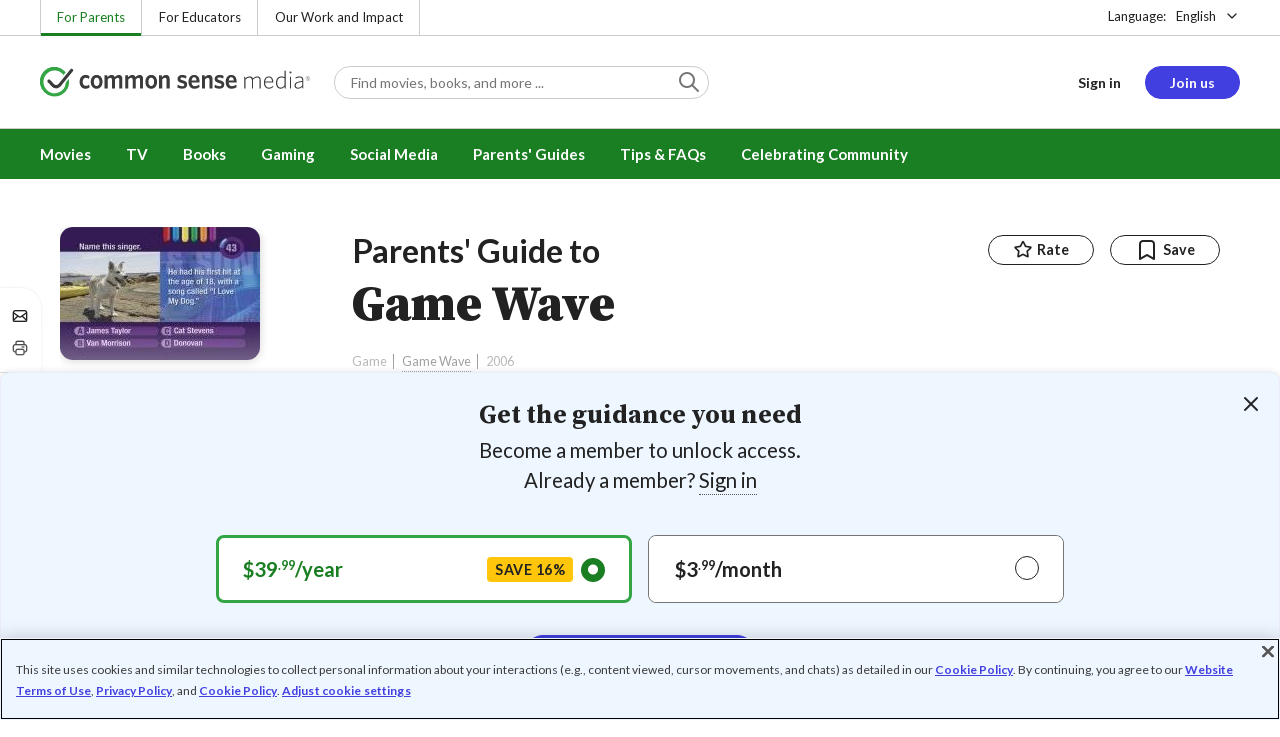

--- FILE ---
content_type: text/html; charset=UTF-8
request_url: https://www.commonsensemedia.org/game-reviews/game-wave
body_size: 16155
content:
<!DOCTYPE html>
<html lang="en" dir="ltr" prefix="og: https://ogp.me/ns#">
  <head>
    <meta charset="utf-8" />
<meta name="description" content="System encourages families to play together. Read Common Sense Media&#039;s Game Wave review, age rating, and parents guide." />
<meta name="robots" content="index, follow" />
<link rel="canonical" href="https://www.commonsensemedia.org/game-reviews/game-wave" />
<link rel="image_src" href="https://www.commonsensemedia.org/sites/default/files/styles/social_share_image/public/product-images/csm-game/5190-orig.jpg" />
<link rel="icon" sizes="16x16" href="/themes/custom/common_sense/images/favicons/favicon-16x16.png" />
<link rel="icon" sizes="32x32" href="/themes/custom/common_sense/images/favicons/favicon-32x32.png" />
<link rel="icon" sizes="96x96" href="/themes/custom/common_sense/images/favicons/favicon-96x96.png" />
<link rel="icon" sizes="192x192" href="/themes/custom/common_sense/images/favicons/favicon-192x192.png" />
<link rel="apple-touch-icon" sizes="180x180" href="/themes/custom/common_sense/images/favicons/apple-touch-icon-180x180.png" />
<meta property="og:site_name" content="Common Sense Media" />
<meta property="og:url" content="https://www.commonsensemedia.org/game-reviews/game-wave" />
<meta property="og:title" content="Game Wave Game Review" />
<meta property="og:description" content="System encourages families to play together. Read Common Sense Media&#039;s Game Wave review, age rating, and parents guide." />
<meta property="og:image:url" content="https://www.commonsensemedia.org/sites/default/files/styles/social_share_image/public/product-images/csm-game/5190-orig.jpg" />
<meta property="og:image:type" content="image/jpeg" />
<meta property="og:image:width" content="600" />
<meta property="og:image:height" content="315" />
<meta name="twitter:card" content="summary_large_image" />
<meta name="twitter:title" content="Game Wave Game Review" />
<meta name="twitter:description" content="System encourages families to play together. Read Common Sense Media&#039;s Game Wave review, age rating, and parents guide." />
<meta name="twitter:site" content="@CommonSense" />
<meta name="twitter:site:id" content="29549839" />
<meta name="twitter:image" content="https://www.commonsensemedia.org/sites/default/files/styles/social_share_image/public/product-images/csm-game/5190-orig.jpg" />
<meta http-equiv="x-ua-compatible" content="IE=edge" />
<meta name="msapplication-tilecolor" content="#e3ffee" />
<meta name="msapplication-tileimage" content="sites/all/themes/common_sense/images/favicons/mstile-144x144.png" />
<meta name="Generator" content="Drupal 10 (https://www.drupal.org)" />
<meta name="MobileOptimized" content="width" />
<meta name="HandheldFriendly" content="true" />
<meta name="viewport" content="width=device-width, initial-scale=1.0" />
<link rel="alternate" type="application/rss+xml" href="/rss/reviews/movie/10/feed.xml" />
<link rel="alternate" type="application/rss+xml" href="/rss/reviews/book/all/feed.xml" />
<meta name="bingbot" content="noarchive, nocache" />
<meta http-equiv="x-dns-prefetch-control" content="on" />
<link rel="preconnect" href="//fonts.gstatic.com" crossorigin />
<link rel="preconnect" href="//cdn-ukwest.onetrust.com" crossorigin />
<link rel="preconnect" href="//d2hralswu9lj8u.cloudfront.net" crossorigin />
<link rel="preload" as="style" href="https://fonts.googleapis.com/css2?family=Lato:ital,wght@0,300;0,400;0,700;1,400&amp;family=Source+Serif+Pro:ital,wght@0,400;0,700;0,900;1,900&amp;display=swap" />
<script type="application/ld+json">{
    "@context": "https://schema.org",
    "@graph": [
        {
            "@type": "Review",
            "url": "https://www.commonsensemedia.org/game-reviews/game-wave",
            "name": "Game Wave",
            "description": "In addition to being a DVD gaming system, the \u0022Game Wave\u0022 is a regular DVD player.",
            "itemReviewed": {
                "@type": "VideoGame",
                "name": "Game Wave",
                "operatingSystem": "Game Wave",
                "applicationCategory": "Party",
                "publisher": {
                    "@type": "Organization",
                    "name": "ZAPIT Games"
                }
            },
            "author": {
                "@type": "Person",
                "name": "Jinny Gudmundsen",
                "sameAs": "https://www.commonsensemedia.org/users/jinny-gudmundsen"
            },
            "publisher": {
                "@type": "Organization",
                "name": "Common Sense Media",
                "sameAs": "https://www.commonsensemedia.org"
            },
            "datePublished": "2006-07-25",
            "isFamilyFriendly": "true",
            "typicalAgeRange": "10+",
            "inLanguage": "en_US",
            "reviewBody": "In addition to being a DVD gaming system, the \u0022Game Wave\u0022 is a regular DVD player. Because the system costs $110, it will appeal most to families looking to pick up a first or second DVD player. We found that the \u0022Open/Close\u0022 button on this system was less responsive than typical DVD players; families purchasing the \u0022Game Wave\u0022 will need to be patient and may have to push the button multiple times to insert DVDs into the system.\r\nTwenty years ago families would congregate around a board game to play trivia games. Nowadays, with kids weaned on technology, board games seem tame. \u0022Game Wave\u0022\u0027s combination of music, videos, narration, and multimedia breathes life into trivia games in a way that this new generation can embrace.",
            "reviewRating": {
                "@type": "Rating",
                "ratingValue": "4"
            }
        }
    ]
}</script>
<link rel="dns-prefetch" href="//fonts.googleapis.com" />
<link rel="dns-prefetch" href="//fonts.gstatic.com" />
<link rel="dns-prefetch" href="//www.google-analytics.com" />
<link rel="dns-prefetch" href="//www.googletagmanager.com" />
<link rel="dns-prefetch" href="//cdn-ukwest.onetrust.com" />
<link rel="dns-prefetch" href="//d2hralswu9lj8u.cloudfront.net" />
<link rel="dns-prefetch" href="//insitez.blob.core.windows.net" />
<link rel="preconnect" href="//fonts.googleapis.com" />
<link rel="preconnect" href="//www.google-analytics.com" />
<link rel="preconnect" href="//www.googletagmanager.com" />
<link rel="preconnect" href="//cdn-ukwest.onetrust.com" />
<link rel="preconnect" href="//d2hralswu9lj8u.cloudfront.net" />
<link rel="preconnect" href="//insitez.blob.core.windows.net" />
<link rel="icon" href="/themes/custom/common_sense/favicon.ico" type="image/vnd.microsoft.icon" />
<link rel="alternate" hreflang="en" href="https://www.commonsensemedia.org/game-reviews/game-wave" />
<link rel="preload" as="style" href="/sites/default/files/css/css_0TeMXwO0w4MwJ6Ygl_JUnkX4sgFv-uSQtxjRKTU56Zc.css?delta=0&amp;language=en&amp;theme=common_sense_media_theme&amp;include=[base64]" />
<link rel="preload" as="style" href="/sites/default/files/css/css_tjFzyMqmtFi_bo6gdY10WXRQq0s-8k_-s8NEyp8GPNY.css?delta=1&amp;language=en&amp;theme=common_sense_media_theme&amp;include=[base64]" />
<link rel="preload" as="style" href="/sites/default/files/css/css_upYFn7-lTOFCkS__TJARnVnzLfQZom9ETODny7WbP44.css?delta=3&amp;language=en&amp;theme=common_sense_media_theme&amp;include=[base64]" />
<link rel="preload" as="script" href="/sites/default/files/js/js_Nl3N4optZgc89vYWfC8amYXC6LUeNosEor5aLxCpyt4.js?scope=footer&amp;delta=0&amp;language=en&amp;theme=common_sense_media_theme&amp;include=[base64]" />

    <title>Game Wave Game Review | Common Sense Media</title>
    <link rel="stylesheet" media="all" href="/sites/default/files/css/css_0TeMXwO0w4MwJ6Ygl_JUnkX4sgFv-uSQtxjRKTU56Zc.css?delta=0&amp;language=en&amp;theme=common_sense_media_theme&amp;include=[base64]" />
<link rel="stylesheet" media="all" href="/sites/default/files/css/css_tjFzyMqmtFi_bo6gdY10WXRQq0s-8k_-s8NEyp8GPNY.css?delta=1&amp;language=en&amp;theme=common_sense_media_theme&amp;include=[base64]" />
<link rel="stylesheet" media="all" href="https://fonts.googleapis.com/css2?family=Lato:ital,wght@0,300;0,400;0,700;1,400&amp;family=Source+Serif+Pro:ital,wght@0,400;0,700;0,900;1,900&amp;display=swap" />
<link rel="stylesheet" media="all" href="/sites/default/files/css/css_upYFn7-lTOFCkS__TJARnVnzLfQZom9ETODny7WbP44.css?delta=3&amp;language=en&amp;theme=common_sense_media_theme&amp;include=[base64]" />

    <script type="application/json" data-drupal-selector="drupal-settings-json">{"path":{"baseUrl":"\/","pathPrefix":"","currentPath":"node\/49055","currentPathIsAdmin":false,"isFront":false,"currentLanguage":"en"},"pluralDelimiter":"\u0003","suppressDeprecationErrors":true,"gtag":{"tagId":"","consentMode":false,"otherIds":[],"events":[],"additionalConfigInfo":[]},"gtm":{"tagId":null,"settings":{"data_layer":"dataLayer","include_classes":false,"allowlist_classes":"","blocklist_classes":"","include_environment":false,"environment_id":"","environment_token":""},"tagIds":["GTM-PBF6R22"]},"ajaxPageState":{"theme":"common_sense_media_theme","libraries":"[base64]"},"config":"{\u0022sitekey\u0022:\u0022MTPublic-zvDLJ75su\u0022,\u0022autoFormValidate\u0022:true,\u0022theme\u0022:\u0022basic\u0022,\u0022render\u0022:\u0022explicit\u0022,\u0022renderQueue\u0022:[],\u0022widgetSize\u0022:\u0022standard\u0022,\u0022enableOption\u0022:\u0022all\u0022,\u0022lang\u0022:\u0022en\u0022}","commonKit":{"socialShareIcons":{"selectors":{"social-share-icons":1}},"popover":{"selectors":{"popover-f806c5f6-a2b9-4b42-993f-d19c0b7d5363":1,"popover-2618825d-ef9a-4be0-a3fa-d4f85918c41f":1,"popover-e5741d1a-1ea2-4434-928d-ebb46ad3773b":1,"popover-05a13c7b-e57e-40e6-b183-616914356657":1,"popover-c8b63824-1fa8-4743-a15a-0aa096f78600":1}},"reveal":{"selectors":{"reveal-4ff6b295-ee4b-4797-ad25-d8e84ba90020":1,"reveal-f1410156-d64f-4ad1-81c0-513c80fd6733":1,"reveal-c51b98b2-e35e-4375-8c32-74bbe8db9ca8":1,"reveal-601cae12-3c36-4a4b-a49a-72d957be77c2":1}},"slider":{"selectors":{"review-view-content-grid-modal-slider":1}}},"csm":{"reviewSlider":{"selectors":{"review-slider-244927d3-3c61-4eb5-b047-0f44c0662d64":1}},"reviewRate":{"selectors":{"review-rate-49055-5":1,"review-rate-49055-3":1,"review-rate-49055-2":1,"review-rate-49055-1":1}},"userReviewsList":{"selectors":{"user-reviews-list-9a97324d-c64a-443d-ae87-00b0ad29a21b":1,"user-reviews-list-167d79ee-3783-4337-92f6-2fd01930f3d3":1}},"reviewBuyLinks":{"selectors":{"review-buy-links-bb82ff4d-90c4-4254-bb6b-31a025ebb9d6":1}},"amplitude_props":{"source_org":"Common Sense Media","source_system":"Drupal 10.5.6 \u003E PHP 8.3.30","source_system_deploy_id":"live_3253","source_system_id":"7773f0c3-f5cf-442f-a548-d6af11f9945d","csm_content_title":"Game Wave","csm_content_type":"csm_review","csm_entity_group":"node","csm_entity_id":"49055","csm_entity_uuid":"2b6381b2-c92b-44ee-9dca-7e9ccfee6d87","page_lang":"en","csm_content_group":"Editorial Reviews","csm_review_type":"csm_game","csm_review_target_title":"Game Wave","csm_review_target_nid":2631,"csm_review_target_uuid":"2e6ab612-56bc-4876-b3a7-e6624f5c6834","csm_review_rating_overall":4,"csm_review_rating_details_message":3,"csm_review_rating_details_role_model":null,"csm_review_rating_details_diversity":null,"csm_review_rating_details_violence":0,"csm_review_rating_details_sex":0,"csm_review_rating_details_language":0,"csm_review_rating_details_consumerism":0,"csm_review_rating_details_drugs":0,"csm_review_rating_age":10,"csm_review_publication_date":"2006-07-01","csm_review_selection":false,"csm_review_upcoming":false,"csm_review_has_video":false,"csm_title_genres":["Party"],"csm_title_topics":[],"csm_title_character_strengths":[],"csm_title_tags":["Party"],"csm_title_release_date":"2006","csm_title_industry_rating_mpaa":null,"csm_title_industry_rating_esrb":"NR","csm_title_industry_rating_tv":null,"csm_title_platforms":["Game Wave"],"csm_title_has_trailer":false,"csm_title_movie_in_theaters":null,"csm_title_movie_is_streaming":null,"csm_user_roles":["anonymous"],"csm_user_state":"anonymous","csm_user_member_type":"non-member"},"ga_dimension":{"csm_content_type":"csm_review","csm_review_type":"csm_game","csm_review_publication_date":"2006-07-01","csm_star_rating":"4","csm_age_rating":"10","csm_content_grid":"consum:0, drugs:0, langua:0, messag:3, sex:0, violen:0","csm_stands_out_for":"","csm_genre_items":"Party","csm_topic_items":"","csm_strengths_items":"","csm_genres_topics_character_strengths":"Party","csm_media_creation_date":"2006","csm_outside_rating":"NR","csm_creator":"","csm_platform":"Game Wave, ZAPIT Games","csm_theater_and_DVD_status":"","csm_seal_honoree_status":"no","csm_video_included":"CSM-review:no, official-trailer:no","content_group":"Editorial Reviews","csm_user_type":["anonymous"]},"reviewAction":{"selectors":{"review-action-76323ef6-c0e9-4e98-bf65-9394580b3593":1}}},"cs":{"userLoginModal":{"selectors":{"user-login-modal-648e9ee9-47e3-431c-9bbb-27db24b33d2a":1,"user-login-modal-98fb142d-e071-47a5-ae1d-7124319d419b":1,"user-login-modal-51d42cbf-185f-41ed-9ae4-8f67d88a577f":1,"user-login-modal-52bbe127-8c4d-4e4b-bef3-00a231b4faa3":1,"user-login-modal-fc5461fe-6f6a-414b-b417-9cf463a5b406":1}}},"user":{"roles":["anonymous"],"uid":0,"permissionsHash":"801237e52c014394e8c69a0e75fda589b469d16b4d402682da18388285bb2cc8"}}</script>
<script src="/sites/default/files/js/js_8C_oaeIZYXWN1_5BZ40KqlXtQFU7mKY2e0J4V4lsuFY.js?scope=header&amp;delta=0&amp;language=en&amp;theme=common_sense_media_theme&amp;include=[base64]"></script>
<script src="/modules/contrib/google_tag/js/gtag.js?t8ed8b"></script>
<script src="/modules/contrib/google_tag/js/gtm.js?t8ed8b"></script>

  </head>
  <body class="path-node page-node-type-csm-review">
        <a href="#main-content" class="visually-hidden focusable">
      Skip to main content
    </a>
    <noscript><iframe src="https://www.googletagmanager.com/ns.html?id=GTM-PBF6R22"
                  height="0" width="0" style="display:none;visibility:hidden"></iframe></noscript>

      <div class="dialog-off-canvas-main-canvas" data-off-canvas-main-canvas>
    
<div class="header-wrapper">
    <div class="region region-strip row">
      <div class="col-12">
    <div class="row">
      <div id="block-headertopnav">
  
    
                  <div class="header-top-nav">
  <ul class="menu">
                <li><a href="/" class="active">For Parents</a></li>
                <li><a href="https://www.commonsense.org/education" class="">For Educators</a></li>
                <li><a href="https://www.commonsense.org" class="">Our Work and Impact</a></li>
      </ul>
</div>


  </div>
<div id="block-headerlanguageswitcher">
  
    
      
<div id="header-language-switcher" class="header-language-switcher">
  <span>Language:</span>
  <div class="dropdown">
                  <button data-placement="bottom-end" data-flip="disabled" type="button" data-toggle="dropdown" class="dropdown__toggle btn--reset">English</button>


  <div class="dropdown__menu" aria-labelledby="dropdownMenuButton">
                                                                <button class="active dropdown__item btn--reset" data-lang="en">English</button>
                                                                    <a class="coming-soon dropdown__item" data-lang="es" href="/es">Español (próximamente) - volver al inicio</a>
                      
  </div>
</div>

</div>


  </div>

    </div>
  </div>
  </div>


  <header role="banner">
          <div class="region region-header row">
      <button class="mobile-menu-button btn--reset icon-menu"></button>
  <div class="site-logo col col-lg-6">
    <a href="/" title="Click to go back to the homepage"></a>
  </div>
  <button class="mobile-search-button btn--reset icon-search"></button>
          <div id="block-headersearch">
  
    
      <div class="header-search-wrapper full-width">
  <div id="header-search" class="header-search">
    <div class="dropdown dropdown--block">
      <input class="dropdown__toggle form-control" data-toggle="dropdown" placeholder="Find movies, books, and more ..." aria-label="Find movies, books, and more ...">

      <i class="icon-search"></i>
      <div class="dropdown__menu">
        <div class="header-search-content"></div>
      </div>
    </div>
    <div class="header-search-mobile">
        <button class="btn-mobile-search btn btn--cta btn--block">Search</button>

      <h3>Or browse by category:</h3>
      <ul class="row">
        <li>
              <a class="btn btn--neutral" href="/movie-reviews">Movies</a>
</li>
        <li>
              <a class="btn btn--neutral" href="/tv-reviews">TV shows</a>
</li>
        <li>
              <a class="btn btn--neutral" href="/book-reviews">Books</a>
</li>
        <li>
              <a class="btn btn--neutral" href="/app-reviews">Apps</a>
</li>
        <li>
              <a class="btn btn--neutral" href="/game-reviews">Games</a>
</li>
        <li>
              <a class="btn btn--neutral" href="/articles">Parenting</a>
</li>
              </ul>
    </div>
  </div>
</div>


  </div>
<div id="block-headerusermenu">
  
    
      <div id="csm-header-user-menu" class="header-user-menu user-menu placeholder-loading">
  <ul class="menu menu-hierarchical">
    <li class="menu-item menu-item--depth-1 menu-item--login-placeholder">
      <a class="placeholder"></a>
    </li>
    <li class="menu-item menu-item--depth-1 menu-item--join-us-link menu-item--mobile-hamburger col-8">
      <span class="btn placeholder"></span>
    </li>
  </ul>
</div>

  </div>
<div id="block-headermobilemenu">
  
    
      
<div id="header-mobile-menu-wrapper" data-site-name=""></div>


  </div>

    
  </div>

  </header>

    <div class="region region-navigation row">
          <div id="block-headermainmenu">
  
    
      <div id="header-main-menu" class="header-main-menu">
                <ul class="menu menu-hierarchical">
    
          
            <li class="menu-item menu-item--depth-1 menu-item--expanded">
                                                                    <a id="" rel="" href="/movie-reviews">Movies</a>
        
                                <ul class="menu row">
    
          
                          <li class="menu-item menu-item--depth-2 menu-item--expanded menu-item--mobile-hidden menu-item--desktop-hidden col-12 col-lg-3 menu-item--">
                                                                    <a id="" rel="" href="/movie-reviews">Movie Reviews and Lists</a>
        
                                <ul class="menu">
    
          
                          <li class="menu-item menu-item--depth-3 menu-item--">
                                                                    <a id="" rel="" href="/movie-reviews" class="menu-link--browse-reviews">Movie Reviews</a>
        
              </li>
          
            <li class="menu-item menu-item--depth-3">
                                                                    <a id="" rel="" href="/movie-lists">Best Movie Lists</a>
        
              </li>
          
                          <li class="menu-item menu-item--depth-3 menu-item--">
                                                                    <a id="" rel="" href="/search/category/movie/tag/common-sense-selections-31822/sort/date-desc">Common Sense Selections for Movies</a>
        
              </li>
        </ul>
  
              </li>
          
                          <li class="menu-item menu-item--depth-2 menu-item--expanded menu-item--mobile-hidden menu-item--desktop-hidden col-12 col-lg-3 menu-item--">
                                                                    <a id="" rel="" href="/best-of-2021-form-submission">Marketing Campaign</a>
        
                                <ul class="menu">
    
          
                                        <li class="menu-item menu-item--depth-3 menu-item-- menu-item--content">
                  <span class="item-content">
            <a href="/lists/50-modern-movies-all-kids-should-watch-before-theyre-12" >
              <img srcset="/themes/custom/common_sense/components/commonkit/atoms/ck-image/images/ratio_16_9_small.png 350w,/themes/custom/common_sense/components/commonkit/atoms/ck-image/images/ratio_16_9_xsmall.png 240w" src="/themes/custom/common_sense/components/commonkit/atoms/ck-image/images/ratio_16_9_xsmall.png" data-src="/sites/default/files/styles/ratio_16_9_xsmall/public/menu-addons/mega-menu-image-50-modern-movies.jpg" data-srcset="/sites/default/files/styles/ratio_16_9_small/public/menu-addons/mega-menu-image-50-modern-movies.jpg 350w,/sites/default/files/styles/ratio_16_9_xsmall/public/menu-addons/mega-menu-image-50-modern-movies.jpg 240w" sizes="240px" class="image-lazy">

            </a>
            <h3><a href="/lists/50-modern-movies-all-kids-should-watch-before-theyre-12" class="link link--title" >
              50 Modern Movies All Kids Should Watch Before They&#039;re 12
            </a></h3>
          </span>
        
              </li>
        </ul>
  
              </li>
          
            <li class="menu-item menu-item--depth-2 menu-item--expanded menu-item--mobile-hidden menu-item--desktop-hidden col-12 col-lg-3">
                                                                    <a id="" rel="" href="/seal">The Common Sense Seal</a>
        
                                <ul class="menu">
    
          
                                        <li class="menu-item menu-item--depth-3 menu-item-- menu-item--content">
                  <span class="item-content">
            <a href="/search/category/movie/tag/common-sense-selections-31822/sort/date-desc" >
              <img srcset="/themes/custom/common_sense/components/commonkit/atoms/ck-image/images/ratio_16_9_small.png 350w,/themes/custom/common_sense/components/commonkit/atoms/ck-image/images/ratio_16_9_xsmall.png 240w" src="/themes/custom/common_sense/components/commonkit/atoms/ck-image/images/ratio_16_9_xsmall.png" data-src="/sites/default/files/styles/ratio_16_9_xsmall/public/menu-addons/selection-seal-350.png" data-srcset="/sites/default/files/styles/ratio_16_9_small/public/menu-addons/selection-seal-350.png 350w,/sites/default/files/styles/ratio_16_9_xsmall/public/menu-addons/selection-seal-350.png 240w" sizes="240px" class="image-lazy">

            </a>
            <h3><a href="/search/category/movie/tag/common-sense-selections-31822/sort/date-desc" class="link link--title" >
              Common Sense Selections for Movies
            </a></h3>
          </span>
        
              </li>
        </ul>
  
              </li>
        </ul>
  
              </li>
          
                          <li class="menu-item menu-item--depth-1 menu-item--expanded menu-item--">
                                                                    <a id="" rel="" href="/tv-reviews">TV</a>
        
                                <ul class="menu row">
    
          
                          <li class="menu-item menu-item--depth-2 menu-item--expanded menu-item--mobile-hidden menu-item--desktop-hidden col-12 col-lg-3 menu-item--">
                                                                    <a id="" rel="" href="/tv-reviews">TV Reviews and Lists</a>
        
                                <ul class="menu">
    
          
                          <li class="menu-item menu-item--depth-3 menu-item--">
                                                                    <a id="" rel="" href="/tv-reviews" class="menu-link--browse-reviews">TV Reviews</a>
        
              </li>
          
            <li class="menu-item menu-item--depth-3">
                                                                    <a id="" rel="" href="/tv-lists">Best TV Lists</a>
        
              </li>
          
                          <li class="menu-item menu-item--depth-3 menu-item--">
                                                                    <a id="" rel="" href="/search/category/tv/tag/common-sense-selections-31822/sort/date-desc">Common Sense Selections for TV</a>
        
              </li>
          
                          <li class="menu-item menu-item--depth-3 menu-item--">
                                                                    <a id="" rel="" href="/video/tv-reviews">Video Reviews of TV Shows</a>
        
              </li>
        </ul>
  
              </li>
          
                          <li class="menu-item menu-item--depth-2 menu-item--expanded menu-item--mobile-hidden menu-item--desktop-hidden col-12 col-lg-3 menu-item--">
                                                                    <a id="" rel="" href="/best-of-lists">Marketing Campaign</a>
        
                                <ul class="menu">
    
          
                                        <li class="menu-item menu-item--depth-3 menu-item-- menu-item--content">
                  <span class="item-content">
            <a href="/best-of-lists/best-kids-tv-shows-on-disney-plus" >
              <img srcset="/themes/custom/common_sense/components/commonkit/atoms/ck-image/images/ratio_16_9_small.png 350w,/themes/custom/common_sense/components/commonkit/atoms/ck-image/images/ratio_16_9_xsmall.png 240w" src="/themes/custom/common_sense/components/commonkit/atoms/ck-image/images/ratio_16_9_xsmall.png" data-src="/sites/default/files/styles/ratio_16_9_xsmall/public/menu-addons/mega-menu_best-kids-tv-shows-on-disney.jpg" data-srcset="/sites/default/files/styles/ratio_16_9_small/public/menu-addons/mega-menu_best-kids-tv-shows-on-disney.jpg 350w,/sites/default/files/styles/ratio_16_9_xsmall/public/menu-addons/mega-menu_best-kids-tv-shows-on-disney.jpg 240w" sizes="240px" class="image-lazy">

            </a>
            <h3><a href="/best-of-lists/best-kids-tv-shows-on-disney-plus" class="link link--title" >
              Best Kids&#039; Shows on Disney+
            </a></h3>
          </span>
        
              </li>
        </ul>
  
              </li>
          
                          <li class="menu-item menu-item--depth-2 menu-item--expanded menu-item--mobile-hidden menu-item--desktop-hidden col-12 col-lg-3 menu-item--">
                                                                    <a id="" rel="" href="/best-of-lists">Marketing Campaign</a>
        
                                <ul class="menu">
    
          
                                        <li class="menu-item menu-item--depth-3 menu-item-- menu-item--content">
                  <span class="item-content">
            <a href="/best-of-lists/best-kids-tv-shows-on-netflix" >
              <img srcset="/themes/custom/common_sense/components/commonkit/atoms/ck-image/images/ratio_16_9_small.png 350w,/themes/custom/common_sense/components/commonkit/atoms/ck-image/images/ratio_16_9_xsmall.png 240w" src="/themes/custom/common_sense/components/commonkit/atoms/ck-image/images/ratio_16_9_xsmall.png" data-src="/sites/default/files/styles/ratio_16_9_xsmall/public/menu-addons/mega-menu_best-kids-tv-shows-on-netflix.jpg" data-srcset="/sites/default/files/styles/ratio_16_9_small/public/menu-addons/mega-menu_best-kids-tv-shows-on-netflix.jpg 350w,/sites/default/files/styles/ratio_16_9_xsmall/public/menu-addons/mega-menu_best-kids-tv-shows-on-netflix.jpg 240w" sizes="240px" class="image-lazy">

            </a>
            <h3><a href="/best-of-lists/best-kids-tv-shows-on-netflix" class="link link--title" >
              Best Kids&#039; TV Shows on Netflix
            </a></h3>
          </span>
        
              </li>
        </ul>
  
              </li>
        </ul>
  
              </li>
          
            <li class="menu-item menu-item--depth-1 menu-item--expanded">
                                                                    <a id="" rel="" href="/book-reviews">Books</a>
        
                                <ul class="menu row">
    
          
            <li class="menu-item menu-item--depth-2 menu-item--expanded menu-item--mobile-hidden menu-item--desktop-hidden col-12 col-lg-3">
                                                                    <a id="" rel="" href="/book-reviews">Book Reviews and Lists</a>
        
                                <ul class="menu">
    
          
                          <li class="menu-item menu-item--depth-3 menu-item--">
                                                                    <a id="" rel="" href="/book-reviews" class="menu-link--browse-reviews">Book Reviews</a>
        
              </li>
          
            <li class="menu-item menu-item--depth-3">
                                                                    <a id="" rel="" href="/book-lists">Best Book Lists</a>
        
              </li>
          
                          <li class="menu-item menu-item--depth-3 menu-item--">
                                                                    <a id="" rel="" href="/search/category/book/tag/common-sense-selections-31822/sort/date-desc">Common Sense Selections for Books</a>
        
              </li>
        </ul>
  
              </li>
          
            <li class="menu-item menu-item--depth-2 menu-item--expanded menu-item--mobile-hidden menu-item--desktop-hidden col-12 col-lg-3">
                                                                    <a id="" rel="" href="/articles/how-to-raise-a-reader">Article About Books</a>
        
                                <ul class="menu">
    
          
                                        <li class="menu-item menu-item--depth-3 menu-item-- menu-item--content">
                  <span class="item-content">
            <a href="/articles/how-to-raise-a-reader" >
              <img srcset="/themes/custom/common_sense/components/commonkit/atoms/ck-image/images/ratio_16_9_small.png 350w,/themes/custom/common_sense/components/commonkit/atoms/ck-image/images/ratio_16_9_xsmall.png 240w" src="/themes/custom/common_sense/components/commonkit/atoms/ck-image/images/ratio_16_9_xsmall.png" data-src="/sites/default/files/styles/ratio_16_9_xsmall/public/menu-addons/2022-how-to-raise-a-reader_mega-menu.jpg" data-srcset="/sites/default/files/styles/ratio_16_9_small/public/menu-addons/2022-how-to-raise-a-reader_mega-menu.jpg 350w,/sites/default/files/styles/ratio_16_9_xsmall/public/menu-addons/2022-how-to-raise-a-reader_mega-menu.jpg 240w" sizes="240px" class="image-lazy">

            </a>
            <h3><a href="/articles/how-to-raise-a-reader" class="link link--title" >
              8 Tips for Getting Kids Hooked on Books
            </a></h3>
          </span>
        
              </li>
        </ul>
  
              </li>
          
                          <li class="menu-item menu-item--depth-2 menu-item--expanded menu-item--mobile-hidden menu-item--desktop-hidden col-12 col-lg-3 menu-item--">
                                                                    <a id="" rel="" href="/lists/growing-up-queer-thoughtful-books-about-lgbtq-youth">Marketing Campaign for Books</a>
        
                                <ul class="menu">
    
          
                                        <li class="menu-item menu-item--depth-3 menu-item-- menu-item--content">
                  <span class="item-content">
            <a href="/lists/50-books-all-kids-should-read-before-theyre-12" >
              <img srcset="/themes/custom/common_sense/components/commonkit/atoms/ck-image/images/ratio_16_9_small.png 350w,/themes/custom/common_sense/components/commonkit/atoms/ck-image/images/ratio_16_9_xsmall.png 240w" src="/themes/custom/common_sense/components/commonkit/atoms/ck-image/images/ratio_16_9_xsmall.png" data-src="/sites/default/files/styles/ratio_16_9_xsmall/public/menu-addons/mega-menu_50-books-all-kids-should-read-before-theyre-12.jpg" data-srcset="/sites/default/files/styles/ratio_16_9_small/public/menu-addons/mega-menu_50-books-all-kids-should-read-before-theyre-12.jpg 350w,/sites/default/files/styles/ratio_16_9_xsmall/public/menu-addons/mega-menu_50-books-all-kids-should-read-before-theyre-12.jpg 240w" sizes="240px" class="image-lazy">

            </a>
            <h3><a href="/lists/50-books-all-kids-should-read-before-theyre-12" class="link link--title" >
              50 Books All Kids Should Read Before They&#039;re 12
            </a></h3>
          </span>
        
              </li>
        </ul>
  
              </li>
        </ul>
  
              </li>
          
                          <li class="menu-item menu-item--depth-1 menu-item--expanded menu-item--">
                                                                    <a id="" rel="" href="/parents-ultimate-guides/gaming">Gaming</a>
        
                                <ul class="menu row">
    
          
                          <li class="menu-item menu-item--depth-2 menu-item--expanded menu-item--mobile-hidden menu-item--desktop-hidden col-12 col-lg-3 menu-item--">
                                                                    <a id="" rel="" href="/app-reviews">App Reviews and Lists</a>
        
                                <ul class="menu">
    
          
                          <li class="menu-item menu-item--depth-3 menu-item--">
                                                                    <a id="" rel="" href="/articles/parents-ultimate-guide-to-fortnite">Fortnite</a>
        
              </li>
          
                          <li class="menu-item menu-item--depth-3 menu-item--">
                                                                    <a id="" rel="" href="/articles/parents-ultimate-guide-to-minecraft">Minecraft</a>
        
              </li>
          
                          <li class="menu-item menu-item--depth-3 menu-item--">
                                                                    <a id="" rel="" href="/articles/parents-ultimate-guide-to-roblox-2024">Roblox</a>
        
              </li>
          
                          <li class="menu-item menu-item--depth-3 menu-item--">
                                                                    <a id="" rel="" href="/game-reviews" class="menu-link--browse-reviews">All Game Reviews</a>
        
              </li>
        </ul>
  
              </li>
        </ul>
  
              </li>
          
                          <li class="menu-item menu-item--depth-1 menu-item--expanded menu-item--">
                                                                    <a id="" rel="" href="/parents-ultimate-guides/social-media">Social Media</a>
        
                                <ul class="menu row">
    
          
                          <li class="menu-item menu-item--depth-2 menu-item--expanded menu-item--mobile-hidden menu-item--desktop-hidden col-12 col-lg-3 menu-item--">
                                                                    <a id="" rel="" href="/podcast-reviews">Podcast Reviews and Lists</a>
        
                                <ul class="menu">
    
          
                          <li class="menu-item menu-item--depth-3 menu-item--">
                                                                    <a id="" rel="" href="/articles/parents-ultimate-guide-to-social-media">Social Media</a>
        
              </li>
          
                          <li class="menu-item menu-item--depth-3 menu-item--">
                                                                    <a id="" rel="" href="/articles/parents-ultimate-guide-to-snapchat">Snapchat</a>
        
              </li>
          
                          <li class="menu-item menu-item--depth-3 menu-item--">
                                                                    <a id="" rel="" href="/articles/parents-ultimate-guide-to-instagram">Instagram</a>
        
              </li>
          
                          <li class="menu-item menu-item--depth-3 menu-item--">
                                                                    <a id="" rel="" href="/articles/parents-ultimate-guide-to-tiktok">TikTok</a>
        
              </li>
        </ul>
  
              </li>
        </ul>
  
              </li>
          
                          <li class="menu-item menu-item--depth-1 menu-item--expanded menu-item--">
                                                                    <a id="" rel="" href="/parents-ultimate-guides">Parents&#039; Guides</a>
        
                                <ul class="menu row">
    
          
                          <li class="menu-item menu-item--depth-2 menu-item--expanded col-12 col-lg-3 menu-item--">
                                                                    <a id="" rel="" href="/articles">By Age &amp; Stage</a>
        
                                <ul class="menu">
    
          
                          <li class="menu-item menu-item--depth-3 menu-item--">
                                                                    <a id="" rel="" href="/articles/parents-ultimate-guide-to-your-2-to-4-year-olds-digital-world">Preschoolers (2-4)</a>
        
              </li>
          
                          <li class="menu-item menu-item--depth-3 menu-item--">
                                                                    <a id="" rel="" href="/articles/parents-ultimate-guide-to-your-5-to-7-year-olds-digital-world">Little Kids (5-7)</a>
        
              </li>
          
                          <li class="menu-item menu-item--depth-3 menu-item--">
                                                                    <a id="" rel="" href="/articles/parents-ultimate-guide-to-your-7-to-9-year-olds-digital-world">Big Kids (7-9)</a>
        
              </li>
          
                          <li class="menu-item menu-item--depth-3 menu-item--">
                                                                    <a id="" rel="" href="/articles/parents-ultimate-guide-to-your-10-to-12-year-olds-digital-world">Tweens (10-12)</a>
        
              </li>
          
                          <li class="menu-item menu-item--depth-3 menu-item--">
                                                                    <a id="" rel="" href="/articles/parents-ultimate-guide-to-your-13-to-15-year-olds-digital-world">Teens (13-15)</a>
        
              </li>
        </ul>
  
              </li>
          
                          <li class="menu-item menu-item--depth-2 menu-item--expanded col-12 col-lg-3 menu-item--">
                                                                    <a id="" rel="" href="/articles">By Topic</a>
        
                                <ul class="menu">
    
          
                          <li class="menu-item menu-item--depth-3 menu-item--">
                                                                    <a id="" rel="" href="/articles/parents-ultimate-guide-to-managing-digital-parenting-anxiety">Digital Parenting Anxiety</a>
        
              </li>
          
                          <li class="menu-item menu-item--depth-3 menu-item--">
                                                                    <a id="" rel="" href="/articles/parents-ultimate-guide-to-first-phones-2024">First Phones</a>
        
              </li>
          
                          <li class="menu-item menu-item--depth-3 menu-item--">
                                                                    <a id="" rel="" href="/articles/parents-ultimate-guide-to-social-media-2024">Social Media</a>
        
              </li>
          
                          <li class="menu-item menu-item--depth-3 menu-item--">
                                                                    <a id="" rel="" href="/articles/parents-ultimate-guide-to-parental-controls">Parental Controls</a>
        
              </li>
          
                          <li class="menu-item menu-item--depth-3 menu-item--">
                                                                    <a id="" rel="" href="/articles/parents-ultimate-guide-to-ai-companions-and-relationships">AI Companions</a>
        
              </li>
          
                          <li class="menu-item menu-item--depth-3 menu-item--">
                                                                    <a id="" rel="" href="/articles/parents-ultimate-guide-to-generative-ai">Generative AI</a>
        
              </li>
        </ul>
  
              </li>
          
                          <li class="menu-item menu-item--depth-2 menu-item--expanded menu-item--mobile-hidden col-12 col-lg-3 menu-item--">
                                                                    <a id="" rel="" href="/articles">What&#039;s New</a>
        
                                <ul class="menu">
    
          
                                        <li class="menu-item menu-item--depth-3 menu-item-- menu-item--content">
                  <span class="item-content">
            <a href="/articles/parents-ultimate-guide-how-to-set-parent-controls-on-roblox" >
              <img srcset="/themes/custom/common_sense/components/commonkit/atoms/ck-image/images/ratio_16_9_small.png 350w,/themes/custom/common_sense/components/commonkit/atoms/ck-image/images/ratio_16_9_xsmall.png 240w" src="/themes/custom/common_sense/components/commonkit/atoms/ck-image/images/ratio_16_9_xsmall.png" data-src="/sites/default/files/styles/ratio_16_9_xsmall/public/blog/screenshot-2024-12-03-at-3.20.16-pm.png" data-srcset="/sites/default/files/styles/ratio_16_9_small/public/blog/screenshot-2024-12-03-at-3.20.16-pm.png 350w,/sites/default/files/styles/ratio_16_9_xsmall/public/blog/screenshot-2024-12-03-at-3.20.16-pm.png 240w" sizes="240px" class="image-lazy">

            </a>
            <h3><a href="/articles/parents-ultimate-guide-how-to-set-parent-controls-on-roblox" class="link link--title" >
              Parents&#039; Ultimate Guide: How to Set Parent Controls on Roblox
            </a></h3>
          </span>
        
              </li>
          
                          <li class="menu-item menu-item--depth-3 menu-item--">
                                                                    <a id="" rel="" href="/parents-ultimate-guides">All Parents&#039; Ultimate Guides</a>
        
              </li>
        </ul>
  
              </li>
        </ul>
  
              </li>
          
                          <li class="menu-item menu-item--depth-1 menu-item--expanded menu-item--">
                                                                    <a id="" rel="" href="/articles">Tips &amp; FAQs</a>
        
                                <ul class="menu row">
    
          
                          <li class="menu-item menu-item--depth-2 menu-item--expanded menu-item--mobile-hidden menu-item--desktop-hidden col-12 col-lg-3 menu-item--">
                                                                    <a id="" rel="" href="/articles">Column 1</a>
        
                                <ul class="menu">
    
          
                          <li class="menu-item menu-item--depth-3 menu-item--">
                                                                    <a id="" rel="" href="/family-tech-planners">Family Tech Planners</a>
        
              </li>
          
                          <li class="menu-item menu-item--depth-3 menu-item--">
                                                                    <a id="" rel="" href="/digital-skills">Digital Skills</a>
        
              </li>
          
                          <li class="menu-item menu-item--depth-3 menu-item--">
                                                                    <a id="" rel="" href="/articles">All Articles</a>
        
              </li>
        </ul>
  
              </li>
          
                          <li class="menu-item menu-item--depth-2 menu-item--expanded menu-item--mobile-hidden menu-item--desktop-hidden col-12 col-lg-3 menu-item--">
                                                                    <a id="" rel="" href="/carpool-conversations">Column 2</a>
        
                                <ul class="menu">
    
          
                                        <li class="menu-item menu-item--depth-3 menu-item-- menu-item--content">
                  <span class="item-content">
            <a href="/carpool-conversations" >
              <img srcset="/themes/custom/common_sense/components/commonkit/atoms/ck-image/images/ratio_16_9_small.png 350w,/themes/custom/common_sense/components/commonkit/atoms/ck-image/images/ratio_16_9_xsmall.png 240w" src="/themes/custom/common_sense/components/commonkit/atoms/ck-image/images/ratio_16_9_xsmall.png" data-src="/sites/default/files/styles/ratio_16_9_xsmall/public/menu-addons/carpool-coversations_thumbnail-final_1000x563.png" data-srcset="/sites/default/files/styles/ratio_16_9_small/public/menu-addons/carpool-coversations_thumbnail-final_1000x563.png 350w,/sites/default/files/styles/ratio_16_9_xsmall/public/menu-addons/carpool-coversations_thumbnail-final_1000x563.png 240w" sizes="240px" class="image-lazy">

            </a>
            <h3><a href="/carpool-conversations" class="link link--title" >
              Carpool Conversations
            </a></h3>
          </span>
        
              </li>
        </ul>
  
              </li>
          
                          <li class="menu-item menu-item--depth-2 menu-item--expanded menu-item--mobile-hidden menu-item--desktop-hidden col-12 col-lg-3 menu-item--">
                                                                    <a id="" rel="" href="/two-truths-and-ai">Column 3</a>
        
                                <ul class="menu">
    
          
                                        <li class="menu-item menu-item--depth-3 menu-item-- menu-item--content">
                  <span class="item-content">
            <a href="/two-truths-and-ai" >
              <img srcset="/themes/custom/common_sense/components/commonkit/atoms/ck-image/images/ratio_16_9_small.png 350w,/themes/custom/common_sense/components/commonkit/atoms/ck-image/images/ratio_16_9_xsmall.png 240w" src="/themes/custom/common_sense/components/commonkit/atoms/ck-image/images/ratio_16_9_xsmall.png" data-src="/sites/default/files/styles/ratio_16_9_xsmall/public/menu-addons/2-truths-and-ai-answer-key_social-share.jpg" data-srcset="/sites/default/files/styles/ratio_16_9_small/public/menu-addons/2-truths-and-ai-answer-key_social-share.jpg 350w,/sites/default/files/styles/ratio_16_9_xsmall/public/menu-addons/2-truths-and-ai-answer-key_social-share.jpg 240w" sizes="240px" class="image-lazy">

            </a>
            <h3><a href="/two-truths-and-ai" class="link link--title" >
              Two Truths &amp; AI
            </a></h3>
          </span>
        
              </li>
        </ul>
  
              </li>
        </ul>
  
              </li>
          
                          <li class="menu-item menu-item--depth-1 menu-item--expanded menu-item--">
                                                                    <a id="" rel="" href="/celebrating-community">Celebrating Community</a>
        
                                <ul class="menu row">
    
          
                          <li class="menu-item menu-item--depth-2 menu-item--expanded menu-item--mobile-hidden menu-item--desktop-hidden col-12 col-lg-3 menu-item--">
                                                                    <a id="" rel="" href="/celebrate-latino-culture">Menu for Latino Content</a>
        
                                <ul class="menu">
    
          
                          <li class="menu-item menu-item--depth-3 menu-item--">
                                                                    <a id="" rel="" href="/celebrate-latino-culture">Latino Culture</a>
        
              </li>
          
                          <li class="menu-item menu-item--depth-3 menu-item--">
                                                                    <a id="" rel="" href="/celebrate-black-voices">Black Voices</a>
        
              </li>
          
                          <li class="menu-item menu-item--depth-3 menu-item--">
                                                                    <a id="" rel="" href="/celebrate-asian-stories">Asian Stories</a>
        
              </li>
          
                          <li class="menu-item menu-item--depth-3 menu-item--">
                                                                    <a id="" rel="" href="/celebrate-native-narratives">Native Narratives</a>
        
              </li>
          
                          <li class="menu-item menu-item--depth-3 menu-item--">
                                                                    <a id="" rel="" href="/celebrate-lgbtq-pride">LGBTQ+ Pride</a>
        
              </li>
          
                          <li class="menu-item menu-item--depth-3 menu-item--">
                                                                    <a id="" rel="" href="/exploring-the-jewish-experience">Jewish Experiences</a>
        
              </li>
          
                          <li class="menu-item menu-item--depth-3 menu-item--">
                                                                    <a id="" rel="" href="/best-for-diversity-for-kids">Best of Diverse Representation List</a>
        
              </li>
        </ul>
  
              </li>
          
                          <li class="menu-item menu-item--depth-2 menu-item--expanded menu-item--mobile-hidden menu-item--desktop-hidden col-12 col-lg-3 menu-item--">
                                                                    <a id="" rel="" href="/lists/powerful-stories-about-martin-luther-king-jr">FACE English Column 2</a>
        
                                <ul class="menu">
    
          
                                        <li class="menu-item menu-item--depth-3 menu-item-- menu-item--content">
                  <span class="item-content">
            <a href="/lists/multicultural-books" >
              <img srcset="/themes/custom/common_sense/components/commonkit/atoms/ck-image/images/ratio_16_9_small.png 350w,/themes/custom/common_sense/components/commonkit/atoms/ck-image/images/ratio_16_9_xsmall.png 240w" src="/themes/custom/common_sense/components/commonkit/atoms/ck-image/images/ratio_16_9_xsmall.png" data-src="/sites/default/files/styles/ratio_16_9_xsmall/public/menu-addons/mega-menu_multicultural-books.jpg" data-srcset="/sites/default/files/styles/ratio_16_9_small/public/menu-addons/mega-menu_multicultural-books.jpg 350w,/sites/default/files/styles/ratio_16_9_xsmall/public/menu-addons/mega-menu_multicultural-books.jpg 240w" sizes="240px" class="image-lazy">

            </a>
            <h3><a href="/lists/multicultural-books" class="link link--title" >
              Multicultural Books
            </a></h3>
          </span>
        
              </li>
        </ul>
  
              </li>
          
                          <li class="menu-item menu-item--depth-2 menu-item--expanded menu-item--mobile-hidden menu-item--desktop-hidden col-12 col-lg-3 menu-item--">
                                                                    <a id="" rel="" href="/articles/festive-lunar-new-year-activities-for-kids-and-teens">FACE English Column 3</a>
        
                                <ul class="menu">
    
          
                                        <li class="menu-item menu-item--depth-3 menu-item-- menu-item--content">
                  <span class="item-content">
            <a href="/articles/youtube-kids-channels-with-diverse-representations" >
              <img srcset="/themes/custom/common_sense/components/commonkit/atoms/ck-image/images/ratio_16_9_small.png 350w,/themes/custom/common_sense/components/commonkit/atoms/ck-image/images/ratio_16_9_xsmall.png 240w" src="/themes/custom/common_sense/components/commonkit/atoms/ck-image/images/ratio_16_9_xsmall.png" data-src="/sites/default/files/styles/ratio_16_9_xsmall/public/menu-addons/mega-menu_youtube-kids-channels-with-diverse-representations.jpg" data-srcset="/sites/default/files/styles/ratio_16_9_small/public/menu-addons/mega-menu_youtube-kids-channels-with-diverse-representations.jpg 350w,/sites/default/files/styles/ratio_16_9_xsmall/public/menu-addons/mega-menu_youtube-kids-channels-with-diverse-representations.jpg 240w" sizes="240px" class="image-lazy">

            </a>
            <h3><a href="/articles/youtube-kids-channels-with-diverse-representations" class="link link--title" >
              YouTube Channels with Diverse Representations
            </a></h3>
          </span>
        
              </li>
        </ul>
  
              </li>
          
                          <li class="menu-item menu-item--depth-2 menu-item--expanded menu-item--mobile-hidden menu-item--desktop-hidden col-12 col-lg-3 menu-item--">
                                                                    <a id="" rel="" href="https://www.youtube.com/playlist?list=PLxc-QYpD02ma4DSSodguGUVMLcwCj9BtO">FACE English Column 4</a>
        
                                <ul class="menu">
    
          
                                        <li class="menu-item menu-item--depth-3 menu-item-- menu-item--content">
                  <span class="item-content">
            <a href="/lists/podcasts-with-diverse-characters-and-stories" >
              <img srcset="/themes/custom/common_sense/components/commonkit/atoms/ck-image/images/ratio_16_9_small.png 350w,/themes/custom/common_sense/components/commonkit/atoms/ck-image/images/ratio_16_9_xsmall.png 240w" src="/themes/custom/common_sense/components/commonkit/atoms/ck-image/images/ratio_16_9_xsmall.png" data-src="/sites/default/files/styles/ratio_16_9_xsmall/public/menu-addons/mega-menu_podcasts-with-diverse-characters-and-stories.jpg" data-srcset="/sites/default/files/styles/ratio_16_9_small/public/menu-addons/mega-menu_podcasts-with-diverse-characters-and-stories.jpg 350w,/sites/default/files/styles/ratio_16_9_xsmall/public/menu-addons/mega-menu_podcasts-with-diverse-characters-and-stories.jpg 240w" sizes="240px" class="image-lazy">

            </a>
            <h3><a href="/lists/podcasts-with-diverse-characters-and-stories" class="link link--title" >
              Podcasts with Diverse Characters and Stories
            </a></h3>
          </span>
        
              </li>
        </ul>
  
              </li>
        </ul>
  
              </li>
          
            <li class="menu-item menu-item--depth-1 menu-item--desktop-hidden">
                                                                    <a id="" rel="" href="/donate">Donate</a>
        
              </li>
        </ul>
  


</div>



  </div>

      </div>

</div>

<div class="page-wrapper">
  <div id="nav-overlay"></div>

  <div id="content" role="main">
    

    <a id="main-content"></a>

      <div class="region region-content">
    <div data-drupal-messages-fallback class="hidden"></div><div>
  
    
      <div class="review-view">
  <div class="row">
    <div class="col-12 col-lg-9 page-left-column">
      <div class="review-view-top review-teaser-parent row">
  <div class="col">
    <h3 id="review-view-top-intro" class="title-intro col-12"><strong>      Parents' Guide to  </strong></h3>
    <h1 class="heading--sourceserifpro col-12">Game Wave</h1>
    <div class="review-product-summary">
      <span>
                                                                            Game
          
              
          </span>      <span>
                                                                            <a class="link" href="/search/category/game/platform/game-wave-11778">Game Wave</a>

          
              
          </span>      <span>
                                                                            2006
          
              
          </span>  </div>

    <div class="review-view-top-actions row">
      <span class="user-login-modal-review-rate user-login-modal" id="user-login-modal-fc5461fe-6f6a-414b-b417-9cf463a5b406">  <a class="btn--neutral btn--sm review-rate btn btn--block" data-id="49055" data-delta="1" data-text="Rate" rel="nofollow" id="review-rate-49055-1">&nbsp;</a>
</span>




            <span id="user-login-modal-52bbe127-8c4d-4e4b-bef3-00a231b4faa3" class="user-login-modal">        <button id="review-action-76323ef6-c0e9-4e98-bf65-9394580b3593" class="review-action review-favorite btn btn--neutral" data-id="49055" data-delta="1" data-action="favorite"><span></span></button>


      </span>


    </div>
  </div>
    <div class="review-image review-image--portrait">
  <img alt="Game Wave Poster Image" srcset="/themes/custom/common_sense/components/commonkit/atoms/ck-image/images/ratio_x_y_xlarge.png 338w,/themes/custom/common_sense/components/commonkit/atoms/ck-image/images/ratio_x_y_large.png 228w,/themes/custom/common_sense/components/commonkit/atoms/ck-image/images/ratio_x_y_medium.png 170w,/themes/custom/common_sense/components/commonkit/atoms/ck-image/images/ratio_x_y_small.png 100w" src="/themes/custom/common_sense/components/commonkit/atoms/ck-image/images/ratio_x_y_small.png" data-src="/sites/default/files/styles/ratio_x_y_small/public/product-images/csm-game/5190-orig.jpg" data-srcset="/sites/default/files/styles/ratio_x_y_xlarge/public/product-images/csm-game/5190-orig.jpg 338w,/sites/default/files/styles/ratio_x_y_large/public/product-images/csm-game/5190-orig.jpg 228w,/sites/default/files/styles/ratio_x_y_medium/public/product-images/csm-game/5190-orig.jpg 170w,/sites/default/files/styles/ratio_x_y_small/public/product-images/csm-game/5190-orig.jpg 100w" sizes="(min-width: 970px) 228px,(min-width: 768px) 170px,100px" class="image-lazy">

      <a href="/game-reviews/game-wave"></a>
  </div>

</div>

                  <div id="user-plus-gate" class="user-plus-gate review-page" data-id="49055" data-type="csm_review" data-soft="1"></div>

            <div id="review-view-tab" class="review-view-tab" data-id="49055">
  <div id="tab-6a0945b7-627e-4634-980f-dd4d7d92b05c" class="tab">
  <ul class="tab__nav" role="tablist">
          <li class="tab__item">
                                        <a href="#tab-6a0945b7-627e-4634-980f-dd4d7d92b05c0" data-toggle="tab" role="tab" data-type="review" class="active">  <span>Common Sense Says</span>
</a>
      </li>
          <li class="tab__item">
                                        <a href="#tab-6a0945b7-627e-4634-980f-dd4d7d92b05c1" data-toggle="tab" role="tab" data-type="adult">  <span>Parents Say</span>
  <span class="count">
    1 Review  </span>
</a>
      </li>
          <li class="tab__item">
                                        <a href="#tab-6a0945b7-627e-4634-980f-dd4d7d92b05c2" data-toggle="tab" role="tab" data-type="child">  <span>Kids Say</span>
  <span class="count">
    0 Reviews  </span>
</a>
      </li>
          </ul>
  <div class="tab__content">
                            <div id="tab-6a0945b7-627e-4634-980f-dd4d7d92b05c0" class="tab__pane active" role="tabpanel">
              



<div id="review-view-content-main" class="review-view-content-main">
  <div class="review-view-content-main-wrapper">
    <h3>Common Sense Media Review</h3>
    <p class="review-view-author">
      


<span  class="avatar avatar--xsmall"><img alt="Jinny Gudmundsen" src="/themes/custom/common_sense/components/commonkit/atoms/ck-image/images/ratio_1_1_xsmall.png" data-src="/sites/default/files/styles/ratio_1_1_xsmall/public/user-pictures/248287-user-picture.jpg" class="image-lazy"></span>

    <span>By <strong>  <a class="link" href="/bio/jinny-gudmundsen">Jinny Gudmundsen</a>

</strong><span class="fixed-left">,</span>
  based on child development research.  <a class="link" href="/about-us/our-mission/about-our-ratings">How do we rate?</a>
</span>
</p>

        <div class="review-view-rate review-view-card">
              <div class="review-rating">
      <span id="rating-120885bb-413c-40eb-bb57-07eca9036d6d" class="rating rating--inline rating--xlg">
      <span class="rating__age">
      age 10+
    </span>
  </span>






        <span id="rating-9b2a4ddb-8f72-482d-a91b-e32c23af8939" class="rating rating--inline rating--lg">
      

    

      <span class="rating__score" role="img">
                                                            <i  class="active"></i>
                                                <i  class="icon-star-solid active"></i>
                                                <i  class="icon-star-solid active"></i>
                                                <i  class="icon-star-solid active"></i>
                                                <i  class="icon-star-solid active"></i>
                                      <i  class="icon-star-solid"></i>
      

      </span>

          </span>






  </div>

            <p class="review-view-summary-oneliner">System encourages families to play together.</p>
    </div>
                                                                                                    <div id="review-view-content-grid" class="review-view-content-grid">
  <div class="row">
          <div class="col-12">
        <div class="content-grid-item review-view-card review-view-box--formatted">
          <div class="content-grid-title review-view-card-title">
            <h1 class="heading-4">Parents Need to Know</h1>
          </div>
          <div class="content-grid-content">
            <button id="content-grid-item-parents-need-know" data-start-at="0" class="rating rating--sm" data-toggle="modal" data-target="review-view-content-grid-modal">
              <span class="rating__teaser rating__teaser-long" role="img">
                                                                <p>Parents need to know that buying this system is the same as buying a new DVD player, but with one difference: The system has four unique remote controllers that allow families to play trivia games by competing head-to-head. This is a good fit for families looking to add another DVD player to their household.</p>

              </span>
            </button>
          </div>
        </div>
      </div>
              <div class="col-12 col-md-6">
        <div class="content-grid-item review-view-card">
          <div class="content-grid-title review-view-card-title">
            <h1 class="heading-4">Why Age 10+?</h1>
          </div>
                                                                        <div class="content-grid-content" data-text="">
              <button id="content-grid-item-consumerism" data-start-at="0" class="rating rating--sm rating--interactive rating--disabled">
          <span class="rating__label">Products &amp; Purchases</span>
  

    

      <span class="rating__score" role="img">
          Not present      </span>

          </button>






            </div>
                                                                        <div class="content-grid-content" data-text="">
              <button id="content-grid-item-drugs" data-start-at="0" class="rating rating--sm rating--interactive rating--disabled">
          <span class="rating__label">Drinking, Drugs &amp; Smoking</span>
  

    

      <span class="rating__score" role="img">
          Not present      </span>

          </button>






            </div>
                                                                        <div class="content-grid-content" data-text="">
              <button id="content-grid-item-language" data-start-at="0" class="rating rating--sm rating--interactive rating--disabled">
          <span class="rating__label">Language</span>
  

    

      <span class="rating__score" role="img">
          Not present      </span>

          </button>






            </div>
                                                                        <div class="content-grid-content" data-text="">
              <button id="content-grid-item-sex" data-start-at="0" class="rating rating--sm rating--interactive rating--disabled">
          <span class="rating__label">Sex, Romance &amp; Nudity</span>
  

    

      <span class="rating__score" role="img">
          Not present      </span>

          </button>






            </div>
                                                                        <div class="content-grid-content" data-text="">
              <button id="content-grid-item-violence" data-start-at="0" class="rating rating--sm rating--interactive rating--disabled">
          <span class="rating__label">Violence &amp; Scariness</span>
  

    

      <span class="rating__score" role="img">
          Not present      </span>

          </button>






            </div>
                  </div>
      </div>
          <div class="col-12 col-md-6">
        <div class="content-grid-item review-view-card">
          <div class="content-grid-title review-view-card-title">
            <h1 class="heading-4">Any Positive Content?</h1>
          </div>
                                                                        <div class="content-grid-content" data-text="&lt;p&gt;Encourages families to play together.&lt;/p&gt;
">
              <button id="content-grid-item-message" data-start-at="1" class="rating rating--sm rating--interactive">
          <span class="rating__label">Positive Messages</span>
  

    

      <span class="rating__score" role="img">
                                                            <i  class="active"></i>
                                                <i  class="icon-circle-solid active"></i>
                                                <i  class="icon-circle-solid active"></i>
                                                <i  class="icon-circle-solid active"></i>
                                      <i  class="icon-circle-solid"></i>
                                      <i  class="icon-circle-solid"></i>
      

      </span>

          <span class="rating__teaser">
        <p>Encourages families to play together.</p>

      </span>
          </button>






            </div>
                  </div>
      </div>
      </div>

                                                                                                                    <div id="review-view-content-grid-modal" data-back="1" class="modal fade" tabindex="-1" role="dialog">
  <div class="modal__dialog" role="document">
    <button data-dismiss="modal" class="close" aria-label="Close"></button>

              <div class="modal__body">
                                  <div id="review-view-content-grid-modal-slider" class="slider slider--lazy" data-config="{&quot;type&quot;:&quot;carousel&quot;,&quot;lazy&quot;:true,&quot;perView&quot;:1,&quot;perViewMove&quot;:true,&quot;touchRatio&quot;:1,&quot;swipeThreshold&quot;:false,&quot;dragThreshold&quot;:false,&quot;arrows&quot;:true,&quot;bullets&quot;:false,&quot;breakpoints&quot;:{&quot;xs&quot;:{&quot;swipeThreshold&quot;:80,&quot;dragThreshold&quot;:120},&quot;sm&quot;:{&quot;swipeThreshold&quot;:80,&quot;dragThreshold&quot;:120},&quot;md&quot;:{&quot;swipeThreshold&quot;:80,&quot;dragThreshold&quot;:120}}}">
  <div class="slider__track-wrapper">
    <div class="slider__track" data-glide-el="track">
      <ul class="slider__slides">
                  <li class="slider__slide">
                  <h3>Parents Need to Know</h3>
      <div class="paragraph-inline paragraph-formatted">
        <p>Parents need to know that buying this system is the same as buying a new DVD player, but with one difference: The system has four unique remote controllers that allow families to play trivia games by competing head-to-head. This is a good fit for families looking to add another DVD player to their household.</p>

              </div>
    
          </li>
                  <li class="slider__slide">
                      <div class="">
            <h3>Positive Messages</h3>
            <div id="rating-56723739-7e27-40b3-8e7d-29d97713f725" class="rating">
      

    

      <span class="rating__score" role="img">
                                                            <i  class="active"></i>
                                                <i  class="icon-circle-solid active"></i>
                                                <i  class="icon-circle-solid active"></i>
                                                <i  class="icon-circle-solid active"></i>
                                      <i  class="icon-circle-solid"></i>
                                      <i  class="icon-circle-solid"></i>
      

      </span>

          <span class="rating__teaser">
        some
      </span>
          </div>






            <p>Encourages families to play together.</p>

                      </div>
        
          </li>
              </ul>
              <div  class="loader loader--centered">
  <div></div><div></div><div></div><div></div>
</div>

          </div>
  </div>
  <div class="slider__bullets hidden" data-glide-el="controls[nav]">
          <button class="slider__bullet" data-glide-dir="=0"
        aria-label="Go to 0"></button>
          <button class="slider__bullet" data-glide-dir="=1"
        aria-label="Go to 1"></button>
      </div>
  <div class="slider__arrows hidden" data-glide-el="controls">
    <button class="slider__arrow slider__arrow--left icon-chevron-left" aria-label="Previous"></button>
    <button class="slider__arrow slider__arrow--right icon-chevron-right" aria-label="Next"></button>
  </div>
</div>


      </div>
              </div>
</div>

</div>


          <div id="review-buy-links-bb82ff4d-90c4-4254-bb6b-31a025ebb9d6" class="review-buy-links review-view-card" data-id="49055">
  <h4 class="review-view-card-title">      Where to Play  </h4>
  <div id="buy-links-wrapper" class="review-buy-links-items"></div>
</div>


      </div>
        <div id="review-view-user-reviews" class="review-view-user-reviews squiggle--bottom" data-id="49055">
  <div class="row row--align-center">
    <div class="col-10">
      <h2 id="community-reviews">Parent and Kid Reviews</h2>
    </div>
    <div class="col-2 text-align-right">
      <a class="link link--cta" href="/game-reviews/game-wave/user-reviews/adult">See all</a>

    </div>
  </div>
  <div id="tab-999c376b-d4ba-4b64-914b-a0fe9b6e5242" class="tab">
  <ul class="tab__nav" role="tablist">
          <li class="tab__item">
                                        <a href="#tab-999c376b-d4ba-4b64-914b-a0fe9b6e52420" data-toggle="tab" role="tab" data-type="adult" class="active">  <span>Parents Say</span>
  <span>(1)</span></a>
      </li>
          <li class="tab__item">
                                        <a href="#tab-999c376b-d4ba-4b64-914b-a0fe9b6e52421" data-toggle="tab" role="tab" data-type="child">  <span>Kids Say</span>
  </a>
      </li>
          </ul>
  <div class="tab__content">
                            <div id="tab-999c376b-d4ba-4b64-914b-a0fe9b6e52420" class="tab__pane active" role="tabpanel">
          <div id="review-view-user-reviews-tab-item-adult" class="review-view-user-reviews-tab-item">
        <div class="user-reviews-statistics">
  <span id="rating-3d692cc5-58c6-4b62-a655-67565a5e2366" class="rating rating--inline rating--user rating--lg">
      <span class="rating__age">
      age 12+
    </span>
  </span>






  <span id="rating-1330a849-f74d-4d8d-aa1b-6d73ceaa18e3" class="rating rating--inline rating--user rating--lg">
      

    

      <span class="rating__score" role="img">
                                                            <i  class="active"></i>
                                                <i  class="icon-star-solid active"></i>
                                                <i  class="icon-star-solid active"></i>
                                      <i  class="icon-star-solid"></i>
                                      <i  class="icon-star-solid"></i>
                                      <i  class="icon-star-solid"></i>
      

      </span>

          </span>






      <p>Based on     1 parent review  </p>
</div>

        <div data-max="2" data-delta="2" data-actions="1" data-url="/ajax/review/{review_id}/user-reviews/list/{group}" data-args="{&quot;review_id&quot;:&quot;49055&quot;,&quot;group&quot;:&quot;adult&quot;}" id="user-reviews-list-167d79ee-3783-4337-92f6-2fd01930f3d3" class="user-reviews-list">
  <div class="user-reviews-list-content">
    <div class="user-reviews-list-top"></div>
    <div class="user-reviews-list-items"></div>
  </div>
  <div class="user-reviews-list-placeholder">
            <div class="user-generated-content ">
    <div class="user-generated-content__author">
                  <div class="user-generated-content__author-summary user-summary user-summary-placeholder">
    <div class="user-summary__avatar avatar placeholder">
            <image srcset="/themes/custom/common_sense/components/commonkit/atoms/ck-image/images/ratio_1_1_tiny.png">
    </div>
    <div class="user-summary__right">
      <div class="user-summary__body">
        <div class="user-summary__name placeholder"></div>
        <div class="user-summary__title">
          <span class="col-7 placeholder"></span>&nbsp;<span class="col-4 placeholder"></span>
        </div>
      </div>
    </div>
  </div>



          </div>
    <div class="user-generated-content__content">
      <div class="user-generated-content__rating">
        <div class="rating col-5 col-sm-3 placeholder"></div>
        <div class="rating col-6 col-sm-5 placeholder"></div>
      </div>
      <h3 class="user-generated-content__title placeholder"></h3>
      <div class="user-generated-content__body">
        <p>          <span class="col-7 placeholder"></span>
                  <span class="col-4 placeholder"></span>
                  <span class="col-4 placeholder"></span>
                  <span class="col-6 placeholder"></span>
        </p>
      </div>
    </div>
  </div>

            <div class="user-generated-content ">
    <div class="user-generated-content__author">
                  <div class="user-generated-content__author-summary user-summary user-summary-placeholder">
    <div class="user-summary__avatar avatar placeholder">
            <image srcset="/themes/custom/common_sense/components/commonkit/atoms/ck-image/images/ratio_1_1_tiny.png">
    </div>
    <div class="user-summary__right">
      <div class="user-summary__body">
        <div class="user-summary__name placeholder"></div>
        <div class="user-summary__title">
          <span class="col-7 placeholder"></span>&nbsp;<span class="col-4 placeholder"></span>
        </div>
      </div>
    </div>
  </div>



          </div>
    <div class="user-generated-content__content">
      <div class="user-generated-content__rating">
        <div class="rating col-5 col-sm-3 placeholder"></div>
        <div class="rating col-6 col-sm-5 placeholder"></div>
      </div>
      <h3 class="user-generated-content__title placeholder"></h3>
      <div class="user-generated-content__body">
        <p>          <span class="col-7 placeholder"></span>
                  <span class="col-4 placeholder"></span>
                  <span class="col-4 placeholder"></span>
                  <span class="col-6 placeholder"></span>
        </p>
      </div>
    </div>
  </div>

      </div>
</div>


  <div class="review-view-user-reviews-tab-item-footer row">
    <div class="col-12 col-md">
      <span class="user-login-modal-review-rate user-login-modal" id="user-login-modal-51d42cbf-185f-41ed-9ae4-8f67d88a577f">  <a class="btn--lg review-rate btn btn--block" data-id="49055" data-delta="2" data-text="Rate Game" rel="nofollow" id="review-rate-49055-2">&nbsp;</a>
</span>




    </div>
          <div class="col-12 col-md-6">
                                          <a class="link link--cta" href="/game-reviews/game-wave/user-reviews/adult">See all           1 parent review        </a>

      </div>
      </div>
</div>


      </div>
                            <div id="tab-999c376b-d4ba-4b64-914b-a0fe9b6e52421" class="tab__pane" role="tabpanel">
          <div id="review-view-user-reviews-tab-item-child" class="review-view-user-reviews-tab-item">
    <div data-max="2" data-delta="2" data-actions="1" data-url="/ajax/review/{review_id}/user-reviews/list/{group}" data-args="{&quot;review_id&quot;:&quot;49055&quot;,&quot;group&quot;:&quot;child&quot;}" id="user-reviews-list-9a97324d-c64a-443d-ae87-00b0ad29a21b" class="user-reviews-list">
  <div class="user-reviews-list-content">
    <div class="user-reviews-list-top"></div>
    <div class="user-reviews-list-items"></div>
  </div>
  <div class="user-reviews-list-placeholder">
            <div class="user-generated-content ">
    <div class="user-generated-content__author">
                  <div class="user-generated-content__author-summary user-summary user-summary-placeholder">
    <div class="user-summary__avatar avatar placeholder">
            <image srcset="/themes/custom/common_sense/components/commonkit/atoms/ck-image/images/ratio_1_1_tiny.png">
    </div>
    <div class="user-summary__right">
      <div class="user-summary__body">
        <div class="user-summary__name placeholder"></div>
        <div class="user-summary__title">
          <span class="col-7 placeholder"></span>&nbsp;<span class="col-4 placeholder"></span>
        </div>
      </div>
    </div>
  </div>



          </div>
    <div class="user-generated-content__content">
      <div class="user-generated-content__rating">
        <div class="rating col-5 col-sm-3 placeholder"></div>
        <div class="rating col-6 col-sm-5 placeholder"></div>
      </div>
      <h3 class="user-generated-content__title placeholder"></h3>
      <div class="user-generated-content__body">
        <p>          <span class="col-7 placeholder"></span>
                  <span class="col-4 placeholder"></span>
                  <span class="col-4 placeholder"></span>
                  <span class="col-6 placeholder"></span>
        </p>
      </div>
    </div>
  </div>

            <div class="user-generated-content ">
    <div class="user-generated-content__author">
                  <div class="user-generated-content__author-summary user-summary user-summary-placeholder">
    <div class="user-summary__avatar avatar placeholder">
            <image srcset="/themes/custom/common_sense/components/commonkit/atoms/ck-image/images/ratio_1_1_tiny.png">
    </div>
    <div class="user-summary__right">
      <div class="user-summary__body">
        <div class="user-summary__name placeholder"></div>
        <div class="user-summary__title">
          <span class="col-7 placeholder"></span>&nbsp;<span class="col-4 placeholder"></span>
        </div>
      </div>
    </div>
  </div>



          </div>
    <div class="user-generated-content__content">
      <div class="user-generated-content__rating">
        <div class="rating col-5 col-sm-3 placeholder"></div>
        <div class="rating col-6 col-sm-5 placeholder"></div>
      </div>
      <h3 class="user-generated-content__title placeholder"></h3>
      <div class="user-generated-content__body">
        <p>          <span class="col-7 placeholder"></span>
                  <span class="col-4 placeholder"></span>
                  <span class="col-4 placeholder"></span>
                  <span class="col-6 placeholder"></span>
        </p>
      </div>
    </div>
  </div>

      </div>
</div>


  <div class="review-view-user-reviews-tab-item-footer row">
    <div class="col-12 col-md">
      <span class="user-login-modal-review-rate user-login-modal" id="user-login-modal-98fb142d-e071-47a5-ae1d-7124319d419b">  <a class="btn--lg review-rate btn btn--block" data-id="49055" data-delta="3" data-text="Rate Game" rel="nofollow" id="review-rate-49055-3">&nbsp;</a>
</span>




    </div>
      </div>
</div>


      </div>
      </div>
</div>

</div>

              <div class="review-view-box review-view-box--formatted">
      <h2 id="plot-summary">      What's It About?  </h2>
        

<div id="reveal-601cae12-3c36-4a4b-a49a-72d957be77c2" class="reveal" data-more="Show more" data-less="Show less">
  <div class="reveal__content collapse">
    <p>Zapit Games is entering the market of interactive DVD games by offering a new twist to family game playing: a new DVD gaming system called GAME WAVE. The <em>Game Wave</em> system is a DVD player with four unique remotes and comes packaged with the software trivia game <em>4 Degrees: The Arc of Trivia, Vol. 1</em>; families can purchase two additional remotes ($28), and Zapit Games has released four additional games to play on the <em>Game Wave</em> system, each retailing for $28. With the Game Wave system, family members can compete head-to-head. For example, when playing <em>4 Degrees: The Arc of Trivia, Vol. 1</em>, all players compete to answer the same question; the system registers how quickly a player answers.</p>


      </div>
                <button class="reveal__trigger link link--cta btn--reset" data-target="reveal-601cae12-3c36-4a4b-a49a-72d957be77c2">Show more</button>

  
  </div>


  </div>


          <div class="review-view-any-good review-view-box review-view-box--formatted">
  <h2 id="summary-review">Is It Any Good?</h2>
      <div class="ratings">
      <div class="rating">
        <span class="label"><strong>Our review:</strong></span>
        <span id="rating-96d29e29-3b18-4b35-bc4b-5768c4f303ab" class="rating rating--inline">
      

    

      <span class="rating__score" role="img">
                                                            <i  class="active"></i>
                                                <i  class="icon-star-solid active"></i>
                                                <i  class="icon-star-solid active"></i>
                                                <i  class="icon-star-solid active"></i>
                                                <i  class="icon-star-solid active"></i>
                                      <i  class="icon-star-solid"></i>
      

      </span>

          </span>






      </div>
      <div class="rating rating--parents">
        <span class="label"><strong>Parents say                  </strong><span class="count">(<a class="link" href="/game-reviews/game-wave/user-reviews/adult">1</a>
):</span></span>
          <span id="rating-9aa408c5-d59e-453a-8f91-437dcaa8e662" class="rating rating--inline rating--user">
      

    

      <span class="rating__score" role="img">
                                                            <i  class="active"></i>
                                                <i  class="icon-star-solid active"></i>
                                                <i  class="icon-star-solid active"></i>
                                      <i  class="icon-star-solid"></i>
                                      <i  class="icon-star-solid"></i>
                                      <i  class="icon-star-solid"></i>
      

      </span>

          </span>






              </div>

      <div class="rating rating--kids">
        <span class="label"><strong>Kids say:</strong></span>
          <span class="not-rated">Not yet rated</span>
          <span class="user-login-modal-review-rate user-login-modal" id="user-login-modal-648e9ee9-47e3-431c-9bbb-27db24b33d2a">  <a class="link link--cta review-rate btn btn--block" data-id="49055" data-delta="5" data-text="Rate Game" rel="nofollow" id="review-rate-49055-5">&nbsp;</a>
</span>




              </div>
    </div>
  
  <div class="review-view-is-any-good-content formatted-text">
    

<div id="reveal-c51b98b2-e35e-4375-8c32-74bbe8db9ca8" class="reveal" data-more="Show more" data-less="Show less">
  <div class="reveal__content collapse">
    <p>In addition to being a DVD gaming system, the <em>Game Wave</em> is a regular DVD player. Because the system costs $110, it will appeal most to families looking to pick up a first or second DVD player. We found that the "Open/Close" button on this system was less responsive than typical DVD players; families purchasing the Game Wave will need to be patient and may have to push the button multiple times to insert DVDs into the system.</p>
<p>Twenty years ago families would congregate around a board game to play trivia games. Nowadays, with kids weaned on technology, board games seem tame. <em>Game Wave</em>'s combination of music, videos, narration, and multimedia breathes life into trivia games in a way that this new generation can embrace.</p>

      </div>
                <button class="reveal__trigger link link--cta btn--reset" data-target="reveal-c51b98b2-e35e-4375-8c32-74bbe8db9ca8">Show more</button>

  
  </div>


  </div>
</div>

          <div class="squiggle--bottom review-view-box review-view-box--formatted">
      <h2 id="family-talk">Talk to Your Kids About ...</h2>
        

<div id="reveal-f1410156-d64f-4ad1-81c0-513c80fd6733" class="reveal" data-more="Show more" data-less="Show less">
  <div class="reveal__content collapse">
    <ul>
      <li><p>Families can talk about which category of questions they like the best and why. Do parents have an unfair advantage in this type of trivia game?</p>
</li>
  </ul>
      </div>
                <button class="reveal__trigger link link--cta btn--reset" data-target="reveal-f1410156-d64f-4ad1-81c0-513c80fd6733">Show more</button>

  
  </div>


  </div>


        <div id="review-product-details" class="review-product-details squiggle--bottom review-view-box">
      <h2 id="review-details">Game Details</h2>
        

<div id="reveal-4ff6b295-ee4b-4797-ad25-d8e84ba90020" class="reveal" data-more="Show more" data-less="Show less">
  <div class="reveal__content collapse">
    <ul>
                  <li>
        <strong>          Platform
        </strong>:
        <span class="detail--platforms">
                        <a rel="nofollow" class="link" href="/search/category/game/platform/game-wave-11778">Game Wave</a>

  
    
                </span>
      </li>
                                  <li>
        <strong>          Pricing structure
        </strong>:
        <span class="detail--pricing-structure">
                    
     
  
    
                </span>
      </li>
                      <li>
        <strong>          Available online?
        </strong>:
        <span class="detail--available-on">
                    
    Not available online
  
    
                </span>
      </li>
                      <li>
        <strong>          Publisher
        </strong>:
        <span class="detail--publisher">
                        <a rel="nofollow" class="link" href="/search/category/game/publisher/zapit-games-11931">ZAPIT Games</a>

  
    
                </span>
      </li>
                      <li>
        <strong>          Release date
        </strong>:
        <span class="detail--release-date">
                    
    July 19, 2006
  
    
                </span>
      </li>
                      <li>
        <strong>          Genre
        </strong>:
        <span class="detail--genre">
                        <a rel="nofollow" class="link" href="/search/category/game/genre/party-99">Party</a>

  
    
                </span>
      </li>
                                  <li>
        <strong>          ESRB rating
        </strong>:
        <span class="detail--esrb-rating">
                    
    NR
  
    
                </span>
      </li>
                            <li>
        <strong>          Last updated
        </strong>:
        <span class="detail--last-updated">
                    
    August 25, 2016
  
    
                </span>
      </li>
      </ul>
      </div>
                <button class="reveal__trigger link link--cta btn--reset" data-target="reveal-4ff6b295-ee4b-4797-ad25-d8e84ba90020">Show more</button>

  
  </div>


  </div>



      <div id="review-view-advisory" class="review-view-advisory" data-title="Game Wave" data-type="Game" data-age="10" data-rating="4">
  <h2>Did we miss something on diversity?</h2>
  <p>
    Research shows a connection between kids' healthy self-esteem and positive portrayals in media. That's why we've added a new "Diverse Representations" section to our reviews that will be rolling out on an ongoing basis. You can help us help kids by    <button class="link link--cta" data-toggle="modal" data-target="review-view-advisory-modal">
      suggesting a diversity update.
    </button>
  </p>
</div>

<div id="review-view-advisory-modal" class="modal fade" tabindex="-1" role="dialog">
  <div class="modal__dialog" role="document">
    <button data-dismiss="modal" class="close" aria-label="Close"></button>

          <div class="modal__header">
                  <div class="modal__sub-title">Game Wave</div>
                <h3 class="modal__title">Suggest an Update</h3>

              </div>
              <div class="modal__body">
                                    <div class="review-view-advisory-form"></div>

      </div>
                  <div class="modal__footer">
          Your privacy is important to us. We won't share this comment without your permission. If you chose to provide an email address, it will only be used to contact you about your comment. See our <a target="_blank" class="link link--cta" href="/about-us/our-mission/privacy-policy">privacy policy</a>
.
      </div>
      </div>
</div>


  </div>

  
      </div>
                            <div id="tab-6a0945b7-627e-4634-980f-dd4d7d92b05c1" class="tab__pane" role="tabpanel">
              <div id="user-reviews-view-content-main-adult"></div>
  
      </div>
                            <div id="tab-6a0945b7-627e-4634-980f-dd4d7d92b05c2" class="tab__pane" role="tabpanel">
              <div id="user-reviews-view-content-main-child"></div>
  
      </div>
      </div>
</div>

</div>

    </div>
    <div class="col-12 col-lg-3 page-right-column">
        <div class="review-image review-image--portrait">
  <img alt="Game Wave Poster Image" srcset="/themes/custom/common_sense/components/commonkit/atoms/ck-image/images/ratio_x_y_xlarge.png 338w,/themes/custom/common_sense/components/commonkit/atoms/ck-image/images/ratio_x_y_large.png 228w,/themes/custom/common_sense/components/commonkit/atoms/ck-image/images/ratio_x_y_medium.png 170w,/themes/custom/common_sense/components/commonkit/atoms/ck-image/images/ratio_x_y_small.png 100w" src="/themes/custom/common_sense/components/commonkit/atoms/ck-image/images/ratio_x_y_small.png" data-src="/sites/default/files/styles/ratio_x_y_small/public/product-images/csm-game/5190-orig.jpg" data-srcset="/sites/default/files/styles/ratio_x_y_xlarge/public/product-images/csm-game/5190-orig.jpg 338w,/sites/default/files/styles/ratio_x_y_large/public/product-images/csm-game/5190-orig.jpg 228w,/sites/default/files/styles/ratio_x_y_medium/public/product-images/csm-game/5190-orig.jpg 170w,/sites/default/files/styles/ratio_x_y_small/public/product-images/csm-game/5190-orig.jpg 100w" sizes="(min-width: 970px) 228px,(min-width: 768px) 170px,100px" class="image-lazy">

      <a href="/game-reviews/game-wave"></a>
  </div>

                    <div id="review-slider-244927d3-3c61-4eb5-b047-0f44c0662d64" class="review-slider" data-filter="{&quot;id&quot;:&quot;49055&quot;}" data-placeholder="{&quot;items&quot;:[1,1,1,1]}">
        <h2>      What to Play Next  </h2>
        <div class="review-slider-content"></div>
                                                                                <div class="review-slider--placeholder">
              <div class="col">    <div id="review-teaser-" class="review-teaser row row--align-start review-teaser--vertical placeholder-wrapper">
          <div class="review-teaser-image-wrapper">
    <div class="review-teaser-image placeholder">
      <image src="/themes/custom/common_sense/components/commonkit/atoms/ck-image/images/ratio_2_3_medium.png" sizes="170px" srcset="/themes/custom/common_sense/components/commonkit/atoms/ck-image/images/ratio_2_3_large.png 228w, /themes/custom/common_sense/components/commonkit/atoms/ck-image/images/ratio_2_3_medium.png 170w">
    </div>
  </div>
  <div class="review-teaser-info col">
        <h3 class="review-teaser-title col-12 placeholder"></h3>
    <div class="review-rating">
      <div class="rating col-8 placeholder"></div>
          </div>
  </div>

  </div>
</div>
              <div class="col">    <div id="review-teaser-" class="review-teaser row row--align-start review-teaser--vertical placeholder-wrapper">
          <div class="review-teaser-image-wrapper">
    <div class="review-teaser-image placeholder">
      <image src="/themes/custom/common_sense/components/commonkit/atoms/ck-image/images/ratio_2_3_medium.png" sizes="170px" srcset="/themes/custom/common_sense/components/commonkit/atoms/ck-image/images/ratio_2_3_large.png 228w, /themes/custom/common_sense/components/commonkit/atoms/ck-image/images/ratio_2_3_medium.png 170w">
    </div>
  </div>
  <div class="review-teaser-info col">
        <h3 class="review-teaser-title col-12 placeholder"></h3>
    <div class="review-rating">
      <div class="rating col-8 placeholder"></div>
          </div>
  </div>

  </div>
</div>
              <div class="col">    <div id="review-teaser-" class="review-teaser row row--align-start review-teaser--vertical placeholder-wrapper">
          <div class="review-teaser-image-wrapper">
    <div class="review-teaser-image placeholder">
      <image src="/themes/custom/common_sense/components/commonkit/atoms/ck-image/images/ratio_2_3_medium.png" sizes="170px" srcset="/themes/custom/common_sense/components/commonkit/atoms/ck-image/images/ratio_2_3_large.png 228w, /themes/custom/common_sense/components/commonkit/atoms/ck-image/images/ratio_2_3_medium.png 170w">
    </div>
  </div>
  <div class="review-teaser-info col">
        <h3 class="review-teaser-title col-12 placeholder"></h3>
    <div class="review-rating">
      <div class="rating col-8 placeholder"></div>
          </div>
  </div>

  </div>
</div>
              <div class="col">    <div id="review-teaser-" class="review-teaser row row--align-start review-teaser--vertical placeholder-wrapper">
          <div class="review-teaser-image-wrapper">
    <div class="review-teaser-image placeholder">
      <image src="/themes/custom/common_sense/components/commonkit/atoms/ck-image/images/ratio_2_3_medium.png" sizes="170px" srcset="/themes/custom/common_sense/components/commonkit/atoms/ck-image/images/ratio_2_3_large.png 228w, /themes/custom/common_sense/components/commonkit/atoms/ck-image/images/ratio_2_3_medium.png 170w">
    </div>
  </div>
  <div class="review-teaser-info col">
        <h3 class="review-teaser-title col-12 placeholder"></h3>
    <div class="review-rating">
      <div class="rating col-8 placeholder"></div>
          </div>
  </div>

  </div>
</div>
          </div>
  </div>



                            <div class="review-view-disclaimer review-view-box">
            <p>Common Sense Media's unbiased ratings are created by expert reviewers and aren't influenced by the product's creators or by any of our funders, affiliates, or partners.</p>
        <a class="btn btn--secondary" href="/about-us/our-mission/about-our-ratings">See how we rate</a>

  
  </div>


          <div id="social-share-icons" class="social-share-icons social-share-icons--sticky" data-fixed_top="40%">
      <div class="social-share-icons__group">
                                          <div class="social-share-icons__item popover" data-content="Email" data-placement="right" id="popover-c8b63824-1fa8-4743-a15a-0aa096f78600" data-toogle="popover">                                            <span  data-window_size="width=626,height=436" class="social-share-icons__item-link icon-mail" data-window-id="email-share-dialog" data-url="mailto:?subject=Game%20Wave&amp;body=Take%20a%20look%20at%20this%20web%20page%20--%3E%20https%3A//www.commonsensemedia.org/game-reviews/game-wave%5Cn%5Cn%0ASent%20from%20https%3A//www.commonsensemedia.org/%5Cn%0A________%5Cn%0ACommon%20Sense%20is%20the%20nation%27s%20leading%20independent%20non-profit%20organization%20dedicated%20to%20empowering%20kids%20to%20thrive%20in%20a%20world%20of%20media%20and%20technology.%5Cn%0A"></span>
</div>


  
                                    <div class="social-share-icons__item popover" data-content="Print this page" data-placement="right" id="popover-05a13c7b-e57e-40e6-b183-616914356657" data-toogle="popover">                            <span  data-window_size="width=626,height=436" class="social-share-icons__item-link icon-printer" data-window-id="print-share-dialog"></span>
</div>


  
                </div>
      <div class="social-share-icons__group">
                                          <div class="social-share-icons__item popover" data-content="Facebook" data-placement="right" id="popover-e5741d1a-1ea2-4434-928d-ebb46ad3773b" data-toogle="popover">                                            <span  data-window_size="width=626,height=436" class="social-share-icons__item-link icon-facebook" data-window-id="facebook-share-dialog" data-url="https://www.facebook.com/sharer/sharer.php?u=https%3A//www.commonsensemedia.org/game-reviews/game-wave"></span>
</div>


  
                                    <div class="social-share-icons__item popover" data-content="Twitter" data-placement="right" id="popover-2618825d-ef9a-4be0-a3fa-d4f85918c41f" data-toogle="popover">                                            <span  data-window_size="width=626,height=436" class="social-share-icons__item-link icon-twitter" data-window-id="twitter-share-dialog" data-url="https://twitter.com/share?title=Game%20Wave&amp;url=https%3A//www.commonsensemedia.org/game-reviews/game-wave"></span>
</div>


  
                                    <div class="social-share-icons__item popover" data-content="Pinterest" data-placement="right" id="popover-f806c5f6-a2b9-4b42-993f-d19c0b7d5363" data-toogle="popover">                                            <span  data-window_size="width=1020,height=620" class="social-share-icons__item-link icon-pinterest" data-window-id="pinterest-share-dialog" data-url="https://www.pinterest.com/pin/create/button?description=Game%20Wave&amp;url=https%3A//www.commonsensemedia.org/game-reviews/game-wave&amp;media=https%3A//www.commonsensemedia.org/themes/custom/common_sense_media_theme/images/svg/header/logo-common-sense-media.svg"></span>
</div>


  
                </div>
  </div>



    </div>
  </div>
</div>


  </div>


  </div>

  </div>
</div>

<div class="footer-wrapper">
  <footer>
      <div class="region region-footer row">
          <div id="block-footer">
  
    
      <div class="row">
  <div class="col-12 col-lg-3">
    <div class="footer-about row row--justify-center">
  <p class="footer-about-info col-12 col-sm-10 col-md-8 col-lg-12">Common Sense is dedicated to improving the lives of kids and families by providing the trustworthy information, education, and independent voice they need to thrive.</p>
      <p class="footer-about-donate col-12">
      We're a nonprofit. <a class="link link--cta" href="/donate">Support our work</a>

    </p>
  </div>

  </div>
  <div class="col-12 col-lg-7">
    <div id="footer-menu" class="footer-menu">
                <ul class="menu menu-hierarchical">
    
          
                          <li class="menu-item menu-item--depth-1 menu-item--expanded menu-item--">
                                                                    <a id="" rel="" href="/about-us/our-mission">About</a>
        
                                <ul class="menu row">
    
          
            <li class="menu-item menu-item--depth-2 menu-item--expanded menu-item--mobile-hidden menu-item--desktop-hidden">
                                                                    <a id="" rel="" href="/about-us/our-mission">Column 1</a>
        
                                <ul class="menu">
    
          
                          <li class="menu-item menu-item--depth-3 menu-item--">
                                                                    <a id="" rel="" href="https://www.commonsense.org">Our Work and Impact</a>
        
              </li>
          
                          <li class="menu-item menu-item--depth-3 menu-item--">
                                                                    <a id="" rel="" href="/about-us/our-mission">How We Work</a>
        
              </li>
          
            <li class="menu-item menu-item--depth-3">
                                                                    <a id="" rel="" href="/meet-our-team">Meet Our Team</a>
        
              </li>
          
            <li class="menu-item menu-item--depth-3">
                                                                    <a id="" rel="" href="/meet-our-team/our-board">Board of Directors</a>
        
              </li>
          
            <li class="menu-item menu-item--depth-3">
                                                                    <a id="" rel="" href="/meet-our-team/our-advisors">Board of Advisors</a>
        
              </li>
          
                          <li class="menu-item menu-item--depth-3 menu-item--">
                                                                    <a id="" rel="" href="/about-us/our-partners">Our Partners</a>
        
              </li>
          
            <li class="menu-item menu-item--depth-3">
                                                                    <a id="" rel="" href="/offices">Our Offices</a>
        
              </li>
          
                          <li class="menu-item menu-item--depth-3 menu-item--">
                                                                    <a id="" rel="" href="/press-room">Press Room</a>
        
              </li>
          
                          <li class="menu-item menu-item--depth-3 menu-item--">
                                                                    <a id="" rel="" href="/common-sense-annual-report">Annual Report</a>
        
              </li>
          
                          <li class="menu-item menu-item--depth-3 menu-item--">
                                                                    <a id="" rel="" href="https://commonsense.my.site.com/membersupport/s/">Contact Us</a>
        
              </li>
        </ul>
  
              </li>
        </ul>
  
              </li>
          
                          <li class="menu-item menu-item--depth-1 menu-item--expanded menu-item--">
                                                                    <a id="" rel="" href="/about-us/our-mission">Learn More</a>
        
                                <ul class="menu row">
    
          
            <li class="menu-item menu-item--depth-2 menu-item--expanded menu-item--mobile-hidden menu-item--desktop-hidden">
                                                                    <a id="" rel="" href="/about-us/our-mission">Column 1</a>
        
                                <ul class="menu">
    
          
            <li class="menu-item menu-item--depth-3">
                                                                    <a id="" rel="" href="/">Common Sense Media</a>
        
              </li>
          
            <li class="menu-item menu-item--depth-3">
                                                                    <a id="" rel="" href="https://www.commonsense.org/education">Common Sense Education</a>
        
              </li>
          
            <li class="menu-item menu-item--depth-3">
                                                                    <a id="" rel="" href="https://www.commonsense.org/education/digital-citizenship">Digital Citizenship Program</a>
        
              </li>
          
                          <li class="menu-item menu-item--depth-3 menu-item--">
                                                                    <a id="" rel="" href="https://www.commonsense.org/face">Family Engagement Program</a>
        
              </li>
          
            <li class="menu-item menu-item--depth-3">
                                                                    <a id="" rel="" href="https://privacy.commonsense.org">Privacy Program</a>
        
              </li>
          
            <li class="menu-item menu-item--depth-3">
                                                                    <a id="" rel="" href="/research">Research Program</a>
        
              </li>
          
                          <li class="menu-item menu-item--depth-3 menu-item--">
                                                                    <a id="" rel="" href="/what-we-stand-for/tech-accountability">Advocacy Program</a>
        
              </li>
        </ul>
  
              </li>
        </ul>
  
              </li>
          
            <li class="menu-item menu-item--depth-1 menu-item--expanded">
                                                                    <a id="" rel="" href="/about-us/our-mission">Get Involved</a>
        
                                <ul class="menu row">
    
          
            <li class="menu-item menu-item--depth-2 menu-item--expanded menu-item--mobile-hidden menu-item--desktop-hidden">
                                                                    <a id="" rel="" href="/about-us/our-mission">Column 1</a>
        
                                <ul class="menu">
    
          
                          <li class="menu-item menu-item--depth-3 menu-item--">
                                                                    <a id="" rel="" href="/donate">Donate</a>
        
              </li>
          
            <li class="menu-item menu-item--depth-3">
                                                                    <a id="" rel="" href="/plus">Join as a Parent</a>
        
              </li>
          
            <li class="menu-item menu-item--depth-3">
                                                                    <a id="" rel="" href="https://www.commonsense.org/user/register">Join as an Educator</a>
        
              </li>
          
                          <li class="menu-item menu-item--depth-3 menu-item--">
                                                                    <a id="" rel="" href="/newsletters">Join as an Advocate</a>
        
              </li>
          
                          <li class="menu-item menu-item--depth-3 menu-item--">
                                                                    <a id="" rel="" href="/newsletters">Get Our Newsletters</a>
        
              </li>
          
                          <li class="menu-item menu-item--depth-3 menu-item--">
                                                                    <a id="" rel="" href="https://commonsense.my.site.com/membersupport/s/contactsupport">Request a Speaker</a>
        
              </li>
          
                          <li class="menu-item menu-item--depth-3 menu-item--">
                                                                    <a id="" rel="" href="/partner-with-us">Partner With Us</a>
        
              </li>
          
                          <li class="menu-item menu-item--depth-3 menu-item--">
                                                                    <a id="" rel="" href="/events-at-common-sense">Events</a>
        
              </li>
          
                          <li class="menu-item menu-item--depth-3 menu-item--">
                                                                    <a id="" rel="" href="/about-us/were-hiring">We&#039;re Hiring</a>
        
              </li>
        </ul>
  
              </li>
        </ul>
  
              </li>
        </ul>
  


</div>

  </div>
      <div class="col-12 col-lg-2">
                                                                                      <div class="footer-social-share">
    <h3>Follow Common Sense Media</h3>
  <ul>    <li>
            <a href="https://www.facebook.com/commonsensemedia" class="icon-facebook-outline" target="_blank" rel="noopener noreferrer nofollow" aria-label="Facebook"><span>Facebook</span></a>
    </li>
      <li>
            <a href="https://www.twitter.com/commonsense" class="icon-twitter-outline" target="_blank" rel="noopener noreferrer nofollow" aria-label="Twitter"><span>Twitter</span></a>
    </li>
      <li>
            <a href="https://www.instagram.com/commonsenseorg" class="icon-instagram-outline" target="_blank" rel="noopener noreferrer nofollow" aria-label="Instagram"><span>Instagram</span></a>
    </li>
      <li>
            <a href="https://www.youtube.com/user/CommonSenseMedia/featured" class="icon-youtube-outline" target="_blank" rel="noopener noreferrer nofollow" aria-label="YouTube"><span>YouTube</span></a>
    </li>
      <li>
            <a href="https://www.linkedin.com/company/common-sense-media" class="icon-linkedin-outline" target="_blank" rel="noopener noreferrer nofollow" aria-label="LinkedIn"><span>LinkedIn</span></a>
    </li>
  </ul>
</div>

    </div>
        <div class="col-12 col-md-6 col-lg-5 col-offset-lg-3">
      <div id="footer-search" class="footer-search">
    <label for="footer-search-control" class="form-label">Search Common Sense Media</label>
  <div class="search-control">
    <input id="footer-search-control" placeholder="Find movies, books, and more ..." class="form-control form-control--lg">

          <button aria-label="Search" class="btn btn--lg"><i class="icon-search"></i></button>

  </div>
</div>

    </div>
        <div class="col-12 col-md-6 col-lg-4 col-offset-lg-3">
      <div id="footer-newsletter" class="footer-newsletter">
  <label for="footer-newsletter-email" class="form-label">Subscribe to our newsletters</label>
  <div class="form-control-group">
    <input id="footer-newsletter-email" placeholder="Add your email to get started." class="form-control form-control--lg">

      <button class="form-control-group-append btn btn--lg btn--primary">I'm in</button>

  </div>
</div>

    </div>
                                  <div class="footer-copyright-wrapper">
  <div class="footer-copyright row">
    <div class="footer-copyright-links col-12">
                        <a target="_blank" class="link" href="https://commonsense.my.site.com/membersupport/s/contactsupport">Contact us</a>

                          <i>/</i>
                                <a class="link" href="/about-us/our-mission/privacy-policy">Privacy</a>

                          <i>/</i>
                                    <button class="link ot-sdk-show-settings btn--reset" id="ot-sdk-btn">Cookie settings</button>

                          <i>/</i>
                                <a class="link" href="/about-us/our-mission/site-terms-use">Terms of use</a>

                          <i>/</i>
                                <a class="link" href="/about-us/our-mission/community-guidelines">Community guidelines</a>

                          </div>
    <div class="footer-copyright-trademark col-12">&copy; Common Sense Media. All rights reserved. Common Sense and other associated names and logos are trademarks of Common Sense Media, a 501(c)(3) nonprofit organization (FEIN: 41-2024986).</div>
  </div>
</div>

</div>


  </div>

      </div>

    
  </footer>
</div>

  </div>

    
    <script src="/sites/default/files/js/js_Nl3N4optZgc89vYWfC8amYXC6LUeNosEor5aLxCpyt4.js?scope=footer&amp;delta=0&amp;language=en&amp;theme=common_sense_media_theme&amp;include=[base64]"></script>

  <script defer src="https://static.cloudflareinsights.com/beacon.min.js/vcd15cbe7772f49c399c6a5babf22c1241717689176015" integrity="sha512-ZpsOmlRQV6y907TI0dKBHq9Md29nnaEIPlkf84rnaERnq6zvWvPUqr2ft8M1aS28oN72PdrCzSjY4U6VaAw1EQ==" data-cf-beacon='{"version":"2024.11.0","token":"a0bc94205d834c1383e5f8eab7d1ca4f","server_timing":{"name":{"cfCacheStatus":true,"cfEdge":true,"cfExtPri":true,"cfL4":true,"cfOrigin":true,"cfSpeedBrain":true},"location_startswith":null}}' crossorigin="anonymous"></script>
</body>
</html>
